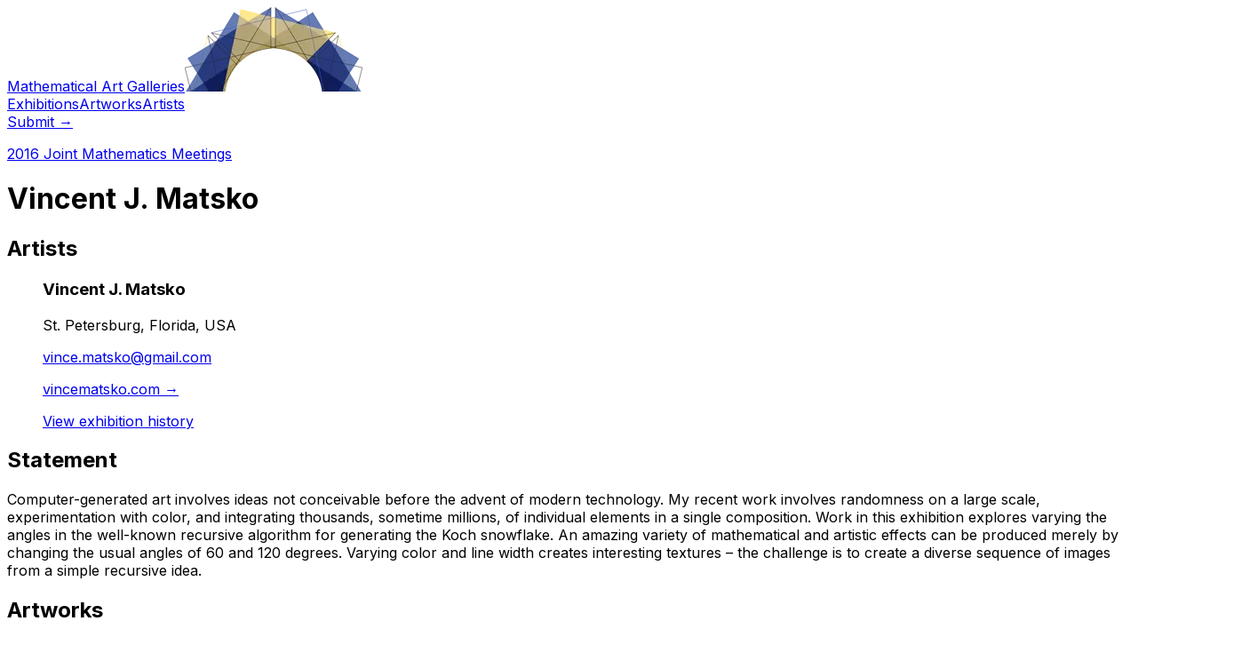

--- FILE ---
content_type: text/html; charset=utf-8
request_url: https://gallery.bridgesmathart.org/exhibitions/2016-joint-mathematics-meetings/vincematsko
body_size: 6199
content:
<!DOCTYPE html><html lang="en"><head><meta charSet="utf-8"/><meta name="viewport" content="width=device-width, initial-scale=1"/><link rel="preload" href="/_next/static/media/e4af272ccee01ff0-s.p.woff2" as="font" crossorigin="" type="font/woff2"/><link rel="preload" as="image" imageSrcSet="/_next/image?url=https%3A%2F%2Fsubmit.bridgesmathart.org%2Frails%2Factive_storage%2Fblobs%2Fproxy%2FeyJfcmFpbHMiOnsiZGF0YSI6NTc3OSwicHVyIjoiYmxvYl9pZCJ9fQ%3D%3D--945139ecc336907070ae766e05b5fd85617e3ff1%2Fkoch000-012jmm11x8-2mb.jpg&amp;w=16&amp;q=75 16w, /_next/image?url=https%3A%2F%2Fsubmit.bridgesmathart.org%2Frails%2Factive_storage%2Fblobs%2Fproxy%2FeyJfcmFpbHMiOnsiZGF0YSI6NTc3OSwicHVyIjoiYmxvYl9pZCJ9fQ%3D%3D--945139ecc336907070ae766e05b5fd85617e3ff1%2Fkoch000-012jmm11x8-2mb.jpg&amp;w=32&amp;q=75 32w, /_next/image?url=https%3A%2F%2Fsubmit.bridgesmathart.org%2Frails%2Factive_storage%2Fblobs%2Fproxy%2FeyJfcmFpbHMiOnsiZGF0YSI6NTc3OSwicHVyIjoiYmxvYl9pZCJ9fQ%3D%3D--945139ecc336907070ae766e05b5fd85617e3ff1%2Fkoch000-012jmm11x8-2mb.jpg&amp;w=48&amp;q=75 48w, /_next/image?url=https%3A%2F%2Fsubmit.bridgesmathart.org%2Frails%2Factive_storage%2Fblobs%2Fproxy%2FeyJfcmFpbHMiOnsiZGF0YSI6NTc3OSwicHVyIjoiYmxvYl9pZCJ9fQ%3D%3D--945139ecc336907070ae766e05b5fd85617e3ff1%2Fkoch000-012jmm11x8-2mb.jpg&amp;w=64&amp;q=75 64w, /_next/image?url=https%3A%2F%2Fsubmit.bridgesmathart.org%2Frails%2Factive_storage%2Fblobs%2Fproxy%2FeyJfcmFpbHMiOnsiZGF0YSI6NTc3OSwicHVyIjoiYmxvYl9pZCJ9fQ%3D%3D--945139ecc336907070ae766e05b5fd85617e3ff1%2Fkoch000-012jmm11x8-2mb.jpg&amp;w=96&amp;q=75 96w, /_next/image?url=https%3A%2F%2Fsubmit.bridgesmathart.org%2Frails%2Factive_storage%2Fblobs%2Fproxy%2FeyJfcmFpbHMiOnsiZGF0YSI6NTc3OSwicHVyIjoiYmxvYl9pZCJ9fQ%3D%3D--945139ecc336907070ae766e05b5fd85617e3ff1%2Fkoch000-012jmm11x8-2mb.jpg&amp;w=128&amp;q=75 128w, /_next/image?url=https%3A%2F%2Fsubmit.bridgesmathart.org%2Frails%2Factive_storage%2Fblobs%2Fproxy%2FeyJfcmFpbHMiOnsiZGF0YSI6NTc3OSwicHVyIjoiYmxvYl9pZCJ9fQ%3D%3D--945139ecc336907070ae766e05b5fd85617e3ff1%2Fkoch000-012jmm11x8-2mb.jpg&amp;w=256&amp;q=75 256w, /_next/image?url=https%3A%2F%2Fsubmit.bridgesmathart.org%2Frails%2Factive_storage%2Fblobs%2Fproxy%2FeyJfcmFpbHMiOnsiZGF0YSI6NTc3OSwicHVyIjoiYmxvYl9pZCJ9fQ%3D%3D--945139ecc336907070ae766e05b5fd85617e3ff1%2Fkoch000-012jmm11x8-2mb.jpg&amp;w=384&amp;q=75 384w, /_next/image?url=https%3A%2F%2Fsubmit.bridgesmathart.org%2Frails%2Factive_storage%2Fblobs%2Fproxy%2FeyJfcmFpbHMiOnsiZGF0YSI6NTc3OSwicHVyIjoiYmxvYl9pZCJ9fQ%3D%3D--945139ecc336907070ae766e05b5fd85617e3ff1%2Fkoch000-012jmm11x8-2mb.jpg&amp;w=640&amp;q=75 640w, /_next/image?url=https%3A%2F%2Fsubmit.bridgesmathart.org%2Frails%2Factive_storage%2Fblobs%2Fproxy%2FeyJfcmFpbHMiOnsiZGF0YSI6NTc3OSwicHVyIjoiYmxvYl9pZCJ9fQ%3D%3D--945139ecc336907070ae766e05b5fd85617e3ff1%2Fkoch000-012jmm11x8-2mb.jpg&amp;w=768&amp;q=75 768w, /_next/image?url=https%3A%2F%2Fsubmit.bridgesmathart.org%2Frails%2Factive_storage%2Fblobs%2Fproxy%2FeyJfcmFpbHMiOnsiZGF0YSI6NTc3OSwicHVyIjoiYmxvYl9pZCJ9fQ%3D%3D--945139ecc336907070ae766e05b5fd85617e3ff1%2Fkoch000-012jmm11x8-2mb.jpg&amp;w=1024&amp;q=75 1024w, /_next/image?url=https%3A%2F%2Fsubmit.bridgesmathart.org%2Frails%2Factive_storage%2Fblobs%2Fproxy%2FeyJfcmFpbHMiOnsiZGF0YSI6NTc3OSwicHVyIjoiYmxvYl9pZCJ9fQ%3D%3D--945139ecc336907070ae766e05b5fd85617e3ff1%2Fkoch000-012jmm11x8-2mb.jpg&amp;w=1280&amp;q=75 1280w, /_next/image?url=https%3A%2F%2Fsubmit.bridgesmathart.org%2Frails%2Factive_storage%2Fblobs%2Fproxy%2FeyJfcmFpbHMiOnsiZGF0YSI6NTc3OSwicHVyIjoiYmxvYl9pZCJ9fQ%3D%3D--945139ecc336907070ae766e05b5fd85617e3ff1%2Fkoch000-012jmm11x8-2mb.jpg&amp;w=1536&amp;q=75 1536w" imageSizes="(min-width: 1024px) 672px, 42rem"/><link rel="stylesheet" href="/_next/static/css/0939e9557cfaf84d.css" data-precedence="next"/><link rel="preload" as="script" fetchPriority="low" href="/_next/static/chunks/webpack-2bd17cab229be1ac.js"/><script src="/_next/static/chunks/4bd1b696-c1210935a4b60681.js" async=""></script><script src="/_next/static/chunks/684-6157c7843f117b65.js" async=""></script><script src="/_next/static/chunks/main-app-d9794b1200c643e4.js" async=""></script><script src="/_next/static/chunks/874-fdbf72f6b03168b8.js" async=""></script><script src="/_next/static/chunks/63-51b2eadce654e34a.js" async=""></script><script src="/_next/static/chunks/app/exhibitions/%5BexhibitionSlug%5D/%5BsubmissionSlug%5D/page-3132ab94c79a27c9.js" async=""></script><link rel="preload" href="https://cdn.jsdelivr.net/npm/mathjax@3/es5/tex-mml-chtml.js" as="script"/><meta name="next-size-adjust" content=""/><title>Vincent J. Matsko | 2016 Joint Mathematics Meetings | Mathematical Art Galleries</title><meta name="description" content="View the work of Vincent J. Matsko in the online mathematical art gallery of the 2016 Joint Mathematics Meetings."/><link rel="icon" href="/favicon.ico" type="image/x-icon" sizes="16x16"/><script src="/_next/static/chunks/polyfills-42372ed130431b0a.js" noModule=""></script></head><body class="__className_e8ce0c"><div class="bg-white"><header class="absolute inset-x-0 top-0 z-50"><nav class="mx-auto flex max-w-7xl items-center justify-between p-6 lg:px-8" aria-label="Global"><div class="flex lg:flex-1"><a class="-m-1.5 p-1.5" href="/"><span class="sr-only">Mathematical Art Galleries</span><img alt="The Bridges Organization" loading="lazy" width="200" height="95" decoding="async" data-nimg="1" class="h-8 w-auto" style="color:transparent" srcSet="/_next/image?url=%2F_next%2Fstatic%2Fmedia%2Fbridges-organization-logo-no-text.df918606.png&amp;w=256&amp;q=75 1x, /_next/image?url=%2F_next%2Fstatic%2Fmedia%2Fbridges-organization-logo-no-text.df918606.png&amp;w=640&amp;q=75 2x" src="/_next/image?url=%2F_next%2Fstatic%2Fmedia%2Fbridges-organization-logo-no-text.df918606.png&amp;w=640&amp;q=75"/></a></div><div class="hidden lg:flex lg:gap-x-12"><a class="text-sm font-semibold leading-6 text-gray-900" href="/exhibitions">Exhibitions</a><a class="text-sm font-semibold leading-6 text-gray-900" href="/artworks">Artworks</a><a class="text-sm font-semibold leading-6 text-gray-900" href="/artists">Artists</a></div><div class="hidden lg:flex lg:flex-1 lg:justify-end"><a href="https://submit.bridgesmathart.org" class="text-sm font-semibold leading-6 text-gray-900">Submit <span aria-hidden="true">→</span></a></div></nav></header><main><div class="relative isolate overflow-hidden bg-white py-24 sm:py-32"><div class="mx-auto max-w-7xl px-6 lg:px-8"><div class="mx-auto max-w-2xl lg:mx-0"><p class="text-lg font-semibold leading-8 tracking-tight text-indigo-600"><a href="/exhibitions/2016-joint-mathematics-meetings">2016 Joint Mathematics Meetings</a></p><h1 class="mt-2 text-3xl font-bold tracking-tight text-gray-900 sm:text-4xl">Vincent J. Matsko</h1></div><div class="mx-auto mt-16 grid max-w-2xl grid-cols-1 gap-x-8 lg:mx-0 lg:max-w-none lg:grid-cols-12"><div class="relative lg:order-last lg:col-span-4"><h2 class="text-2xl font-bold tracking-tight text-gray-900">Artists</h2><figure class="mt-8 border-l border-indigo-600 pl-8"><figcaption class="flex gap-x-4"><div><h3 class="text-lg font-semibold leading-8 tracking-tight text-gray-900">Vincent J. Matsko</h3><p class="text-base leading-7 text-gray-600"></p><p class="text-sm leading-6 text-gray-500"></p><p class="text-sm leading-6 text-gray-500">St. Petersburg, Florida, USA</p><p class="text-sm leading-6 text-gray-500"><a href="mailto:vince.matsko@gmail.com">vince.matsko@gmail.com</a></p><p class="text-sm leading-6 text-gray-500"><a href="http://www.vincematsko.com">vincematsko.com<!-- --> <span aria-hidden="true">→</span></a></p><p><a href="/artists/ycDr3E/vincent-j-matsko" class="text-sm/6 font-semibold text-gray-900">View exhibition history</a></p></div></figcaption></figure></div><div class="mt-16 lg:mt-0 max-w-2xl text-base leading-7 text-gray-700 lg:col-span-8"><h2 class="text-2xl font-bold tracking-tight text-gray-900">Statement</h2><p class="mt-6 text-lg lg:text-xl leading-8 text-gray-700 whitespace-pre-wrap mathjax">Computer-generated art involves ideas not conceivable before the advent of modern technology.  My recent work involves randomness on a large scale, experimentation with color, and integrating thousands, sometime millions, of individual elements in a single composition.
Work in this exhibition explores varying the angles in the well-known recursive algorithm for generating the Koch snowflake.  An amazing variety of mathematical and artistic effects can be produced merely by changing the usual angles of 60 and 120 degrees.  Varying color and line width creates interesting textures – the challenge is to create a diverse sequence of images from a simple recursive idea.</p><div class="mt-16"><h2 class="text-2xl font-bold tracking-tight text-gray-900">Artworks</h2><div class="mt-16"><figure><img alt="Image for entry &#x27;Fractal Curve +0 +12&#x27;" width="1350" height="982" decoding="async" data-nimg="1" style="color:transparent" sizes="(min-width: 1024px) 672px, 42rem" srcSet="/_next/image?url=https%3A%2F%2Fsubmit.bridgesmathart.org%2Frails%2Factive_storage%2Fblobs%2Fproxy%2FeyJfcmFpbHMiOnsiZGF0YSI6NTc3OSwicHVyIjoiYmxvYl9pZCJ9fQ%3D%3D--945139ecc336907070ae766e05b5fd85617e3ff1%2Fkoch000-012jmm11x8-2mb.jpg&amp;w=16&amp;q=75 16w, /_next/image?url=https%3A%2F%2Fsubmit.bridgesmathart.org%2Frails%2Factive_storage%2Fblobs%2Fproxy%2FeyJfcmFpbHMiOnsiZGF0YSI6NTc3OSwicHVyIjoiYmxvYl9pZCJ9fQ%3D%3D--945139ecc336907070ae766e05b5fd85617e3ff1%2Fkoch000-012jmm11x8-2mb.jpg&amp;w=32&amp;q=75 32w, /_next/image?url=https%3A%2F%2Fsubmit.bridgesmathart.org%2Frails%2Factive_storage%2Fblobs%2Fproxy%2FeyJfcmFpbHMiOnsiZGF0YSI6NTc3OSwicHVyIjoiYmxvYl9pZCJ9fQ%3D%3D--945139ecc336907070ae766e05b5fd85617e3ff1%2Fkoch000-012jmm11x8-2mb.jpg&amp;w=48&amp;q=75 48w, /_next/image?url=https%3A%2F%2Fsubmit.bridgesmathart.org%2Frails%2Factive_storage%2Fblobs%2Fproxy%2FeyJfcmFpbHMiOnsiZGF0YSI6NTc3OSwicHVyIjoiYmxvYl9pZCJ9fQ%3D%3D--945139ecc336907070ae766e05b5fd85617e3ff1%2Fkoch000-012jmm11x8-2mb.jpg&amp;w=64&amp;q=75 64w, /_next/image?url=https%3A%2F%2Fsubmit.bridgesmathart.org%2Frails%2Factive_storage%2Fblobs%2Fproxy%2FeyJfcmFpbHMiOnsiZGF0YSI6NTc3OSwicHVyIjoiYmxvYl9pZCJ9fQ%3D%3D--945139ecc336907070ae766e05b5fd85617e3ff1%2Fkoch000-012jmm11x8-2mb.jpg&amp;w=96&amp;q=75 96w, /_next/image?url=https%3A%2F%2Fsubmit.bridgesmathart.org%2Frails%2Factive_storage%2Fblobs%2Fproxy%2FeyJfcmFpbHMiOnsiZGF0YSI6NTc3OSwicHVyIjoiYmxvYl9pZCJ9fQ%3D%3D--945139ecc336907070ae766e05b5fd85617e3ff1%2Fkoch000-012jmm11x8-2mb.jpg&amp;w=128&amp;q=75 128w, /_next/image?url=https%3A%2F%2Fsubmit.bridgesmathart.org%2Frails%2Factive_storage%2Fblobs%2Fproxy%2FeyJfcmFpbHMiOnsiZGF0YSI6NTc3OSwicHVyIjoiYmxvYl9pZCJ9fQ%3D%3D--945139ecc336907070ae766e05b5fd85617e3ff1%2Fkoch000-012jmm11x8-2mb.jpg&amp;w=256&amp;q=75 256w, /_next/image?url=https%3A%2F%2Fsubmit.bridgesmathart.org%2Frails%2Factive_storage%2Fblobs%2Fproxy%2FeyJfcmFpbHMiOnsiZGF0YSI6NTc3OSwicHVyIjoiYmxvYl9pZCJ9fQ%3D%3D--945139ecc336907070ae766e05b5fd85617e3ff1%2Fkoch000-012jmm11x8-2mb.jpg&amp;w=384&amp;q=75 384w, /_next/image?url=https%3A%2F%2Fsubmit.bridgesmathart.org%2Frails%2Factive_storage%2Fblobs%2Fproxy%2FeyJfcmFpbHMiOnsiZGF0YSI6NTc3OSwicHVyIjoiYmxvYl9pZCJ9fQ%3D%3D--945139ecc336907070ae766e05b5fd85617e3ff1%2Fkoch000-012jmm11x8-2mb.jpg&amp;w=640&amp;q=75 640w, /_next/image?url=https%3A%2F%2Fsubmit.bridgesmathart.org%2Frails%2Factive_storage%2Fblobs%2Fproxy%2FeyJfcmFpbHMiOnsiZGF0YSI6NTc3OSwicHVyIjoiYmxvYl9pZCJ9fQ%3D%3D--945139ecc336907070ae766e05b5fd85617e3ff1%2Fkoch000-012jmm11x8-2mb.jpg&amp;w=768&amp;q=75 768w, /_next/image?url=https%3A%2F%2Fsubmit.bridgesmathart.org%2Frails%2Factive_storage%2Fblobs%2Fproxy%2FeyJfcmFpbHMiOnsiZGF0YSI6NTc3OSwicHVyIjoiYmxvYl9pZCJ9fQ%3D%3D--945139ecc336907070ae766e05b5fd85617e3ff1%2Fkoch000-012jmm11x8-2mb.jpg&amp;w=1024&amp;q=75 1024w, /_next/image?url=https%3A%2F%2Fsubmit.bridgesmathart.org%2Frails%2Factive_storage%2Fblobs%2Fproxy%2FeyJfcmFpbHMiOnsiZGF0YSI6NTc3OSwicHVyIjoiYmxvYl9pZCJ9fQ%3D%3D--945139ecc336907070ae766e05b5fd85617e3ff1%2Fkoch000-012jmm11x8-2mb.jpg&amp;w=1280&amp;q=75 1280w, /_next/image?url=https%3A%2F%2Fsubmit.bridgesmathart.org%2Frails%2Factive_storage%2Fblobs%2Fproxy%2FeyJfcmFpbHMiOnsiZGF0YSI6NTc3OSwicHVyIjoiYmxvYl9pZCJ9fQ%3D%3D--945139ecc336907070ae766e05b5fd85617e3ff1%2Fkoch000-012jmm11x8-2mb.jpg&amp;w=1536&amp;q=75 1536w" src="/_next/image?url=https%3A%2F%2Fsubmit.bridgesmathart.org%2Frails%2Factive_storage%2Fblobs%2Fproxy%2FeyJfcmFpbHMiOnsiZGF0YSI6NTc3OSwicHVyIjoiYmxvYl9pZCJ9fQ%3D%3D--945139ecc336907070ae766e05b5fd85617e3ff1%2Fkoch000-012jmm11x8-2mb.jpg&amp;w=1536&amp;q=75"/><figcaption class="mt-4 flex gap-x-2"><div><h3 class="text-lg font-semibold leading-8 tracking-tight text-gray-900">Fractal Curve +0 +12</h3><p class="text-base leading-7 text-gray-600">20 x 28 cm</p><p class="text-sm leading-6 text-gray-500">Digital print</p><p class="text-sm leading-6 text-gray-500">2015</p></div></figcaption></figure><div class="mt-6 whitespace-pre-wrap mathjax"></div></div><div class="mt-16"><figure><img alt="Image for entry &#x27;Fractal Curve +11 +191&#x27;" loading="lazy" width="1300" height="1300" decoding="async" data-nimg="1" style="color:transparent" sizes="(min-width: 1024px) 672px, 42rem" srcSet="/_next/image?url=https%3A%2F%2Fsubmit.bridgesmathart.org%2Frails%2Factive_storage%2Fblobs%2Fproxy%2FeyJfcmFpbHMiOnsiZGF0YSI6NTc4MCwicHVyIjoiYmxvYl9pZCJ9fQ%3D%3D--5fe6c1f1d67ce88cd1f4f27ef4f521dea94feeca%2Fkoch011-191jmm1x1-2mb.jpg&amp;w=16&amp;q=75 16w, /_next/image?url=https%3A%2F%2Fsubmit.bridgesmathart.org%2Frails%2Factive_storage%2Fblobs%2Fproxy%2FeyJfcmFpbHMiOnsiZGF0YSI6NTc4MCwicHVyIjoiYmxvYl9pZCJ9fQ%3D%3D--5fe6c1f1d67ce88cd1f4f27ef4f521dea94feeca%2Fkoch011-191jmm1x1-2mb.jpg&amp;w=32&amp;q=75 32w, /_next/image?url=https%3A%2F%2Fsubmit.bridgesmathart.org%2Frails%2Factive_storage%2Fblobs%2Fproxy%2FeyJfcmFpbHMiOnsiZGF0YSI6NTc4MCwicHVyIjoiYmxvYl9pZCJ9fQ%3D%3D--5fe6c1f1d67ce88cd1f4f27ef4f521dea94feeca%2Fkoch011-191jmm1x1-2mb.jpg&amp;w=48&amp;q=75 48w, /_next/image?url=https%3A%2F%2Fsubmit.bridgesmathart.org%2Frails%2Factive_storage%2Fblobs%2Fproxy%2FeyJfcmFpbHMiOnsiZGF0YSI6NTc4MCwicHVyIjoiYmxvYl9pZCJ9fQ%3D%3D--5fe6c1f1d67ce88cd1f4f27ef4f521dea94feeca%2Fkoch011-191jmm1x1-2mb.jpg&amp;w=64&amp;q=75 64w, /_next/image?url=https%3A%2F%2Fsubmit.bridgesmathart.org%2Frails%2Factive_storage%2Fblobs%2Fproxy%2FeyJfcmFpbHMiOnsiZGF0YSI6NTc4MCwicHVyIjoiYmxvYl9pZCJ9fQ%3D%3D--5fe6c1f1d67ce88cd1f4f27ef4f521dea94feeca%2Fkoch011-191jmm1x1-2mb.jpg&amp;w=96&amp;q=75 96w, /_next/image?url=https%3A%2F%2Fsubmit.bridgesmathart.org%2Frails%2Factive_storage%2Fblobs%2Fproxy%2FeyJfcmFpbHMiOnsiZGF0YSI6NTc4MCwicHVyIjoiYmxvYl9pZCJ9fQ%3D%3D--5fe6c1f1d67ce88cd1f4f27ef4f521dea94feeca%2Fkoch011-191jmm1x1-2mb.jpg&amp;w=128&amp;q=75 128w, /_next/image?url=https%3A%2F%2Fsubmit.bridgesmathart.org%2Frails%2Factive_storage%2Fblobs%2Fproxy%2FeyJfcmFpbHMiOnsiZGF0YSI6NTc4MCwicHVyIjoiYmxvYl9pZCJ9fQ%3D%3D--5fe6c1f1d67ce88cd1f4f27ef4f521dea94feeca%2Fkoch011-191jmm1x1-2mb.jpg&amp;w=256&amp;q=75 256w, /_next/image?url=https%3A%2F%2Fsubmit.bridgesmathart.org%2Frails%2Factive_storage%2Fblobs%2Fproxy%2FeyJfcmFpbHMiOnsiZGF0YSI6NTc4MCwicHVyIjoiYmxvYl9pZCJ9fQ%3D%3D--5fe6c1f1d67ce88cd1f4f27ef4f521dea94feeca%2Fkoch011-191jmm1x1-2mb.jpg&amp;w=384&amp;q=75 384w, /_next/image?url=https%3A%2F%2Fsubmit.bridgesmathart.org%2Frails%2Factive_storage%2Fblobs%2Fproxy%2FeyJfcmFpbHMiOnsiZGF0YSI6NTc4MCwicHVyIjoiYmxvYl9pZCJ9fQ%3D%3D--5fe6c1f1d67ce88cd1f4f27ef4f521dea94feeca%2Fkoch011-191jmm1x1-2mb.jpg&amp;w=640&amp;q=75 640w, /_next/image?url=https%3A%2F%2Fsubmit.bridgesmathart.org%2Frails%2Factive_storage%2Fblobs%2Fproxy%2FeyJfcmFpbHMiOnsiZGF0YSI6NTc4MCwicHVyIjoiYmxvYl9pZCJ9fQ%3D%3D--5fe6c1f1d67ce88cd1f4f27ef4f521dea94feeca%2Fkoch011-191jmm1x1-2mb.jpg&amp;w=768&amp;q=75 768w, /_next/image?url=https%3A%2F%2Fsubmit.bridgesmathart.org%2Frails%2Factive_storage%2Fblobs%2Fproxy%2FeyJfcmFpbHMiOnsiZGF0YSI6NTc4MCwicHVyIjoiYmxvYl9pZCJ9fQ%3D%3D--5fe6c1f1d67ce88cd1f4f27ef4f521dea94feeca%2Fkoch011-191jmm1x1-2mb.jpg&amp;w=1024&amp;q=75 1024w, /_next/image?url=https%3A%2F%2Fsubmit.bridgesmathart.org%2Frails%2Factive_storage%2Fblobs%2Fproxy%2FeyJfcmFpbHMiOnsiZGF0YSI6NTc4MCwicHVyIjoiYmxvYl9pZCJ9fQ%3D%3D--5fe6c1f1d67ce88cd1f4f27ef4f521dea94feeca%2Fkoch011-191jmm1x1-2mb.jpg&amp;w=1280&amp;q=75 1280w, /_next/image?url=https%3A%2F%2Fsubmit.bridgesmathart.org%2Frails%2Factive_storage%2Fblobs%2Fproxy%2FeyJfcmFpbHMiOnsiZGF0YSI6NTc4MCwicHVyIjoiYmxvYl9pZCJ9fQ%3D%3D--5fe6c1f1d67ce88cd1f4f27ef4f521dea94feeca%2Fkoch011-191jmm1x1-2mb.jpg&amp;w=1536&amp;q=75 1536w" src="/_next/image?url=https%3A%2F%2Fsubmit.bridgesmathart.org%2Frails%2Factive_storage%2Fblobs%2Fproxy%2FeyJfcmFpbHMiOnsiZGF0YSI6NTc4MCwicHVyIjoiYmxvYl9pZCJ9fQ%3D%3D--5fe6c1f1d67ce88cd1f4f27ef4f521dea94feeca%2Fkoch011-191jmm1x1-2mb.jpg&amp;w=1536&amp;q=75"/><figcaption class="mt-4 flex gap-x-2"><div><h3 class="text-lg font-semibold leading-8 tracking-tight text-gray-900">Fractal Curve +11 +191</h3><p class="text-base leading-7 text-gray-600">20 x 20 cm</p><p class="text-sm leading-6 text-gray-500">Digital print</p><p class="text-sm leading-6 text-gray-500">2015</p></div></figcaption></figure><div class="mt-6 whitespace-pre-wrap mathjax">The Koch snowflake is a well-known fractal represented by the string &quot;F +60 F -120 F +60 F,&quot; where &quot;F&quot; means move forward by a specified length, &quot;+60&quot; means turn counterclockwise 60 degrees, and &quot;-120&quot; means turn clockwise 120 degrees. Each occurrence of &quot;F&quot; is then recursively replaced with a copy of the string, which is repeated as many levels as desired. When these instructions are carried out graphically, the Koch snowflake is produced.  In this piece, the same algorithm is used, but with different angles. The title is taken from the particular choice of angles used to create it. The fractal nature of such curves varies, but as the original algorithm derives from creating a fractal, a liberty is taken in calling this a &quot;fractal image.&quot;</div></div></div></div></div></div></div></main><footer class="bg-white"><div class="mx-auto mt-40 max-w-7xl overflow-hidden px-6 py-20 sm:py-24 lg:px-8"><nav class="-mb-6 columns-2 sm:flex sm:justify-center sm:space-x-12" aria-label="Footer"><div class="pb-6"><a class="text-sm leading-6 text-gray-600 hover:text-gray-900" href="/exhibitions">Exhibitions</a></div><div class="pb-6"><a class="text-sm leading-6 text-gray-600 hover:text-gray-900" href="/artworks">Artworks</a></div><div class="pb-6"><a class="text-sm leading-6 text-gray-600 hover:text-gray-900" href="/artists">Artists</a></div></nav><p class="mt-10 text-center text-xs leading-5 text-gray-500">Copyright ©2010-<!-- -->2026<!-- --> <a href="http://bridgesmathart.org" class="underline">The Bridges Organization</a>.<br/>Site Design &amp; Development by<!-- --> <a href="http://www.nathanselikoff.com" class="underline">Nathan Selikoff</a>.</p></div></footer></div><script src="/_next/static/chunks/webpack-2bd17cab229be1ac.js" async=""></script><script>(self.__next_f=self.__next_f||[]).push([0])</script><script>self.__next_f.push([1,"1:\"$Sreact.fragment\"\n2:I[6874,[\"874\",\"static/chunks/874-fdbf72f6b03168b8.js\",\"63\",\"static/chunks/63-51b2eadce654e34a.js\",\"58\",\"static/chunks/app/exhibitions/%5BexhibitionSlug%5D/%5BsubmissionSlug%5D/page-3132ab94c79a27c9.js\"],\"\"]\n3:I[3063,[\"874\",\"static/chunks/874-fdbf72f6b03168b8.js\",\"63\",\"static/chunks/63-51b2eadce654e34a.js\",\"58\",\"static/chunks/app/exhibitions/%5BexhibitionSlug%5D/%5BsubmissionSlug%5D/page-3132ab94c79a27c9.js\"],\"Image\"]\n4:I[7555,[],\"\"]\n5:I[1295,[],\"\"]\n7:I[9665,[],\"OutletBoundary\"]\na:I[9665,[],\"ViewportBoundary\"]\nc:I[9665,[],\"MetadataBoundary\"]\ne:I[6614,[],\"\"]\n:HL[\"/_next/static/media/e4af272ccee01ff0-s.p.woff2\",\"font\",{\"crossOrigin\":\"\",\"type\":\"font/woff2\"}]\n:HL[\"/_next/static/css/0939e9557cfaf84d.css\",\"style\"]\n"])</script><script>self.__next_f.push([1,"0:{\"P\":null,\"b\":\"e81TZkm8zdPnZ7sOMR8yH\",\"p\":\"\",\"c\":[\"\",\"exhibitions\",\"2016-joint-mathematics-meetings\",\"vincematsko\"],\"i\":false,\"f\":[[[\"\",{\"children\":[\"exhibitions\",{\"children\":[[\"exhibitionSlug\",\"2016-joint-mathematics-meetings\",\"d\"],{\"children\":[[\"submissionSlug\",\"vincematsko\",\"d\"],{\"children\":[\"__PAGE__\",{}]}]}]}]},\"$undefined\",\"$undefined\",true],[\"\",[\"$\",\"$1\",\"c\",{\"children\":[[[\"$\",\"link\",\"0\",{\"rel\":\"stylesheet\",\"href\":\"/_next/static/css/0939e9557cfaf84d.css\",\"precedence\":\"next\",\"crossOrigin\":\"$undefined\",\"nonce\":\"$undefined\"}]],[\"$\",\"html\",null,{\"lang\":\"en\",\"children\":[\"$\",\"body\",null,{\"className\":\"__className_e8ce0c\",\"children\":[\"$\",\"div\",null,{\"className\":\"bg-white\",\"children\":[[\"$\",\"header\",null,{\"className\":\"absolute inset-x-0 top-0 z-50\",\"children\":[\"$\",\"nav\",null,{\"className\":\"mx-auto flex max-w-7xl items-center justify-between p-6 lg:px-8\",\"aria-label\":\"Global\",\"children\":[[\"$\",\"div\",null,{\"className\":\"flex lg:flex-1\",\"children\":[\"$\",\"$L2\",null,{\"href\":\"/\",\"className\":\"-m-1.5 p-1.5\",\"children\":[[\"$\",\"span\",null,{\"className\":\"sr-only\",\"children\":\"Mathematical Art Galleries\"}],[\"$\",\"$L3\",null,{\"className\":\"h-8 w-auto\",\"src\":{\"src\":\"/_next/static/media/bridges-organization-logo-no-text.df918606.png\",\"height\":95,\"width\":200,\"blurDataURL\":\"[data-uri]\",\"blurWidth\":8,\"blurHeight\":4},\"alt\":\"The Bridges Organization\"}]]}]}],[\"$\",\"div\",null,{\"className\":\"hidden lg:flex lg:gap-x-12\",\"children\":[[\"$\",\"$L2\",\"Exhibitions\",{\"href\":\"/exhibitions\",\"className\":\"text-sm font-semibold leading-6 text-gray-900\",\"children\":\"Exhibitions\"}],[\"$\",\"$L2\",\"Artworks\",{\"href\":\"/artworks\",\"className\":\"text-sm font-semibold leading-6 text-gray-900\",\"children\":\"Artworks\"}],[\"$\",\"$L2\",\"Artists\",{\"href\":\"/artists\",\"className\":\"text-sm font-semibold leading-6 text-gray-900\",\"children\":\"Artists\"}]]}],[\"$\",\"div\",null,{\"className\":\"hidden lg:flex lg:flex-1 lg:justify-end\",\"children\":[\"$\",\"a\",null,{\"href\":\"https://submit.bridgesmathart.org\",\"className\":\"text-sm font-semibold leading-6 text-gray-900\",\"children\":[\"Submit \",[\"$\",\"span\",null,{\"aria-hidden\":\"true\",\"children\":\"→\"}]]}]}]]}]}],[\"$\",\"$L4\",null,{\"parallelRouterKey\":\"children\",\"error\":\"$undefined\",\"errorStyles\":\"$undefined\",\"errorScripts\":\"$undefined\",\"template\":[\"$\",\"$L5\",null,{}],\"templateStyles\":\"$undefined\",\"templateScripts\":\"$undefined\",\"notFound\":[[[\"$\",\"title\",null,{\"children\":\"404: This page could not be found.\"}],[\"$\",\"div\",null,{\"style\":{\"fontFamily\":\"system-ui,\\\"Segoe UI\\\",Roboto,Helvetica,Arial,sans-serif,\\\"Apple Color Emoji\\\",\\\"Segoe UI Emoji\\\"\",\"height\":\"100vh\",\"textAlign\":\"center\",\"display\":\"flex\",\"flexDirection\":\"column\",\"alignItems\":\"center\",\"justifyContent\":\"center\"},\"children\":[\"$\",\"div\",null,{\"children\":[[\"$\",\"style\",null,{\"dangerouslySetInnerHTML\":{\"__html\":\"body{color:#000;background:#fff;margin:0}.next-error-h1{border-right:1px solid rgba(0,0,0,.3)}@media (prefers-color-scheme:dark){body{color:#fff;background:#000}.next-error-h1{border-right:1px solid rgba(255,255,255,.3)}}\"}}],[\"$\",\"h1\",null,{\"className\":\"next-error-h1\",\"style\":{\"display\":\"inline-block\",\"margin\":\"0 20px 0 0\",\"padding\":\"0 23px 0 0\",\"fontSize\":24,\"fontWeight\":500,\"verticalAlign\":\"top\",\"lineHeight\":\"49px\"},\"children\":404}],[\"$\",\"div\",null,{\"style\":{\"display\":\"inline-block\"},\"children\":[\"$\",\"h2\",null,{\"style\":{\"fontSize\":14,\"fontWeight\":400,\"lineHeight\":\"49px\",\"margin\":0},\"children\":\"This page could not be found.\"}]}]]}]}]],[]],\"forbidden\":\"$undefined\",\"unauthorized\":\"$undefined\"}],[\"$\",\"footer\",null,{\"className\":\"bg-white\",\"children\":[\"$\",\"div\",null,{\"className\":\"mx-auto mt-40 max-w-7xl overflow-hidden px-6 py-20 sm:py-24 lg:px-8\",\"children\":[[\"$\",\"nav\",null,{\"className\":\"-mb-6 columns-2 sm:flex sm:justify-center sm:space-x-12\",\"aria-label\":\"Footer\",\"children\":[[\"$\",\"div\",\"Exhibitions\",{\"className\":\"pb-6\",\"children\":[\"$\",\"$L2\",null,{\"href\":\"/exhibitions\",\"className\":\"text-sm leading-6 text-gray-600 hover:text-gray-900\",\"children\":\"Exhibitions\"}]}],[\"$\",\"div\",\"Artworks\",{\"className\":\"pb-6\",\"children\":[\"$\",\"$L2\",null,{\"href\":\"/artworks\",\"className\":\"text-sm leading-6 text-gray-600 hover:text-gray-900\",\"children\":\"Artworks\"}]}],[\"$\",\"div\",\"Artists\",{\"className\":\"pb-6\",\"children\":[\"$\",\"$L2\",null,{\"href\":\"/artists\",\"className\":\"text-sm leading-6 text-gray-600 hover:text-gray-900\",\"children\":\"Artists\"}]}]]}],[\"$\",\"p\",null,{\"className\":\"mt-10 text-center text-xs leading-5 text-gray-500\",\"children\":[\"Copyright ©2010-\",2026,\" \",[\"$\",\"a\",null,{\"href\":\"http://bridgesmathart.org\",\"className\":\"underline\",\"children\":\"The Bridges Organization\"}],\".\",[\"$\",\"br\",null,{}],\"Site Design \u0026 Development by\",\" \",[\"$\",\"a\",null,{\"href\":\"http://www.nathanselikoff.com\",\"className\":\"underline\",\"children\":\"Nathan Selikoff\"}],\".\"]}]]}]}]]}]}]}]]}],{\"children\":[\"exhibitions\",[\"$\",\"$1\",\"c\",{\"children\":[null,[\"$\",\"$L4\",null,{\"parallelRouterKey\":\"children\",\"error\":\"$undefined\",\"errorStyles\":\"$undefined\",\"errorScripts\":\"$undefined\",\"template\":[\"$\",\"$L5\",null,{}],\"templateStyles\":\"$undefined\",\"templateScripts\":\"$undefined\",\"notFound\":\"$undefined\",\"forbidden\":\"$undefined\",\"unauthorized\":\"$undefined\"}]]}],{\"children\":[[\"exhibitionSlug\",\"2016-joint-mathematics-meetings\",\"d\"],[\"$\",\"$1\",\"c\",{\"children\":[null,[\"$\",\"$L4\",null,{\"parallelRouterKey\":\"children\",\"error\":\"$undefined\",\"errorStyles\":\"$undefined\",\"errorScripts\":\"$undefined\",\"template\":[\"$\",\"$L5\",null,{}],\"templateStyles\":\"$undefined\",\"templateScripts\":\"$undefined\",\"notFound\":\"$undefined\",\"forbidden\":\"$undefined\",\"unauthorized\":\"$undefined\"}]]}],{\"children\":[[\"submissionSlug\",\"vincematsko\",\"d\"],[\"$\",\"$1\",\"c\",{\"children\":[null,[\"$\",\"$L4\",null,{\"parallelRouterKey\":\"children\",\"error\":\"$undefined\",\"errorStyles\":\"$undefined\",\"errorScripts\":\"$undefined\",\"template\":[\"$\",\"$L5\",null,{}],\"templateStyles\":\"$undefined\",\"templateScripts\":\"$undefined\",\"notFound\":\"$undefined\",\"forbidden\":\"$undefined\",\"unauthorized\":\"$undefined\"}]]}],{\"children\":[\"__PAGE__\",[\"$\",\"$1\",\"c\",{\"children\":[\"$L6\",\"$undefined\",null,[\"$\",\"$L7\",null,{\"children\":[\"$L8\",\"$L9\",null]}]]}],{},null,false]},null,false]},null,false]},null,false]},null,false],[\"$\",\"$1\",\"h\",{\"children\":[null,[\"$\",\"$1\",\"UWJDe0nJ70DsVz0PFFd4C\",{\"children\":[[\"$\",\"$La\",null,{\"children\":\"$Lb\"}],[\"$\",\"meta\",null,{\"name\":\"next-size-adjust\",\"content\":\"\"}]]}],[\"$\",\"$Lc\",null,{\"children\":\"$Ld\"}]]}],false]],\"m\":\"$undefined\",\"G\":[\"$e\",\"$undefined\"],\"s\":false,\"S\":true}\n"])</script><script>self.__next_f.push([1,"b:[[\"$\",\"meta\",\"0\",{\"charSet\":\"utf-8\"}],[\"$\",\"meta\",\"1\",{\"name\":\"viewport\",\"content\":\"width=device-width, initial-scale=1\"}]]\n8:null\n"])</script><script>self.__next_f.push([1,"f:I[6527,[\"874\",\"static/chunks/874-fdbf72f6b03168b8.js\",\"63\",\"static/chunks/63-51b2eadce654e34a.js\",\"58\",\"static/chunks/app/exhibitions/%5BexhibitionSlug%5D/%5BsubmissionSlug%5D/page-3132ab94c79a27c9.js\"],\"default\"]\n"])</script><script>self.__next_f.push([1,"6:[\"$\",\"main\",null,{\"children\":[[\"$\",\"div\",null,{\"className\":\"relative isolate overflow-hidden bg-white py-24 sm:py-32\",\"children\":[\"$\",\"div\",null,{\"className\":\"mx-auto max-w-7xl px-6 lg:px-8\",\"children\":[[\"$\",\"div\",null,{\"className\":\"mx-auto max-w-2xl lg:mx-0\",\"children\":[[\"$\",\"p\",null,{\"className\":\"text-lg font-semibold leading-8 tracking-tight text-indigo-600\",\"children\":[\"$\",\"$L2\",null,{\"href\":\"/exhibitions/2016-joint-mathematics-meetings\",\"children\":\"2016 Joint Mathematics Meetings\"}]}],[\"$\",\"h1\",null,{\"className\":\"mt-2 text-3xl font-bold tracking-tight text-gray-900 sm:text-4xl\",\"children\":\"Vincent J. Matsko\"}]]}],[\"$\",\"div\",null,{\"className\":\"mx-auto mt-16 grid max-w-2xl grid-cols-1 gap-x-8 lg:mx-0 lg:max-w-none lg:grid-cols-12\",\"children\":[[\"$\",\"div\",null,{\"className\":\"relative lg:order-last lg:col-span-4\",\"children\":[[\"$\",\"h2\",null,{\"className\":\"text-2xl font-bold tracking-tight text-gray-900\",\"children\":\"Artists\"}],[[\"$\",\"figure\",\"Vincent J. Matsko\",{\"className\":\"mt-8 border-l border-indigo-600 pl-8\",\"children\":[\"$\",\"figcaption\",null,{\"className\":\"flex gap-x-4\",\"children\":[\"$\",\"div\",null,{\"children\":[[\"$\",\"h3\",null,{\"className\":\"text-lg font-semibold leading-8 tracking-tight text-gray-900\",\"children\":\"Vincent J. Matsko\"}],[\"$\",\"p\",null,{\"className\":\"text-base leading-7 text-gray-600\",\"children\":null}],[\"$\",\"p\",null,{\"className\":\"text-sm leading-6 text-gray-500\",\"children\":null}],[\"$\",\"p\",null,{\"className\":\"text-sm leading-6 text-gray-500\",\"children\":\"St. Petersburg, Florida, USA\"}],[\"$\",\"p\",null,{\"className\":\"text-sm leading-6 text-gray-500\",\"children\":[\"$\",\"a\",null,{\"href\":\"mailto:vince.matsko@gmail.com\",\"children\":\"vince.matsko@gmail.com\"}]}],[[\"$\",\"p\",\"http://www.vincematsko.com\",{\"className\":\"text-sm leading-6 text-gray-500\",\"children\":[\"$\",\"a\",null,{\"href\":\"http://www.vincematsko.com\",\"children\":[\"vincematsko.com\",\" \",[\"$\",\"span\",null,{\"aria-hidden\":\"true\",\"children\":\"→\"}]]}]}]],[\"$\",\"p\",null,{\"children\":[\"$\",\"a\",null,{\"href\":\"/artists/ycDr3E/vincent-j-matsko\",\"className\":\"text-sm/6 font-semibold text-gray-900\",\"children\":\"View exhibition history\"}]}]]}]}]}]]]}],[\"$\",\"div\",null,{\"className\":\"mt-16 lg:mt-0 max-w-2xl text-base leading-7 text-gray-700 lg:col-span-8\",\"children\":[[\"$\",\"h2\",null,{\"className\":\"text-2xl font-bold tracking-tight text-gray-900\",\"children\":\"Statement\"}],[\"$\",\"p\",null,{\"className\":\"mt-6 text-lg lg:text-xl leading-8 text-gray-700 whitespace-pre-wrap mathjax\",\"children\":\"Computer-generated art involves ideas not conceivable before the advent of modern technology.  My recent work involves randomness on a large scale, experimentation with color, and integrating thousands, sometime millions, of individual elements in a single composition.\\nWork in this exhibition explores varying the angles in the well-known recursive algorithm for generating the Koch snowflake.  An amazing variety of mathematical and artistic effects can be produced merely by changing the usual angles of 60 and 120 degrees.  Varying color and line width creates interesting textures – the challenge is to create a diverse sequence of images from a simple recursive idea.\"}],[\"$\",\"div\",null,{\"className\":\"mt-16\",\"children\":[[\"$\",\"h2\",null,{\"className\":\"text-2xl font-bold tracking-tight text-gray-900\",\"children\":\"Artworks\"}],[[\"$\",\"div\",\"Fractal Curve +0 +12_0\",{\"className\":\"mt-16\",\"children\":[[\"$\",\"figure\",null,{\"children\":[[\"$\",\"$L3\",null,{\"priority\":true,\"src\":\"https://submit.bridgesmathart.org/rails/active_storage/blobs/proxy/eyJfcmFpbHMiOnsiZGF0YSI6NTc3OSwicHVyIjoiYmxvYl9pZCJ9fQ==--945139ecc336907070ae766e05b5fd85617e3ff1/koch000-012jmm11x8-2mb.jpg\",\"alt\":\"Image for entry 'Fractal Curve +0 +12'\",\"width\":1350,\"height\":982,\"sizes\":\"(min-width: 1024px) 672px, 42rem\"}],[\"$\",\"figcaption\",null,{\"className\":\"mt-4 flex gap-x-2\",\"children\":[\"$\",\"div\",null,{\"children\":[[\"$\",\"h3\",null,{\"className\":\"text-lg font-semibold leading-8 tracking-tight text-gray-900\",\"children\":\"Fractal Curve +0 +12\"}],[\"$\",\"p\",null,{\"className\":\"text-base leading-7 text-gray-600\",\"children\":\"20 x 28 cm\"}],[\"$\",\"p\",null,{\"className\":\"text-sm leading-6 text-gray-500\",\"children\":\"Digital print\"}],[\"$\",\"p\",null,{\"className\":\"text-sm leading-6 text-gray-500\",\"children\":\"2015\"}],null]}]}]]}],[\"$\",\"div\",null,{\"className\":\"mt-6 whitespace-pre-wrap mathjax\",\"children\":null}]]}],[\"$\",\"div\",\"Fractal Curve +11 +191_1\",{\"className\":\"mt-16\",\"children\":[[\"$\",\"figure\",null,{\"children\":[[\"$\",\"$L3\",null,{\"priority\":false,\"src\":\"https://submit.bridgesmathart.org/rails/active_storage/blobs/proxy/eyJfcmFpbHMiOnsiZGF0YSI6NTc4MCwicHVyIjoiYmxvYl9pZCJ9fQ==--5fe6c1f1d67ce88cd1f4f27ef4f521dea94feeca/koch011-191jmm1x1-2mb.jpg\",\"alt\":\"Image for entry 'Fractal Curve +11 +191'\",\"width\":1300,\"height\":1300,\"sizes\":\"(min-width: 1024px) 672px, 42rem\"}],[\"$\",\"figcaption\",null,{\"className\":\"mt-4 flex gap-x-2\",\"children\":[\"$\",\"div\",null,{\"children\":[[\"$\",\"h3\",null,{\"className\":\"text-lg font-semibold leading-8 tracking-tight text-gray-900\",\"children\":\"Fractal Curve +11 +191\"}],[\"$\",\"p\",null,{\"className\":\"text-base leading-7 text-gray-600\",\"children\":\"20 x 20 cm\"}],[\"$\",\"p\",null,{\"className\":\"text-sm leading-6 text-gray-500\",\"children\":\"Digital print\"}],[\"$\",\"p\",null,{\"className\":\"text-sm leading-6 text-gray-500\",\"children\":\"2015\"}],null]}]}]]}],[\"$\",\"div\",null,{\"className\":\"mt-6 whitespace-pre-wrap mathjax\",\"children\":\"The Koch snowflake is a well-known fractal represented by the string \\\"F +60 F -120 F +60 F,\\\" where \\\"F\\\" means move forward by a specified length, \\\"+60\\\" means turn counterclockwise 60 degrees, and \\\"-120\\\" means turn clockwise 120 degrees. Each occurrence of \\\"F\\\" is then recursively replaced with a copy of the string, which is repeated as many levels as desired. When these instructions are carried out graphically, the Koch snowflake is produced.  In this piece, the same algorithm is used, but with different angles. The title is taken from the particular choice of angles used to create it. The fractal nature of such curves varies, but as the original algorithm derives from creating a fractal, a liberty is taken in calling this a \\\"fractal image.\\\"\"}]]}]]]}]]}]]}]]}]}],[\"$\",\"$Lf\",null,{}]]}]\n"])</script><script>self.__next_f.push([1,"9:null\nd:[[\"$\",\"title\",\"0\",{\"children\":\"Vincent J. Matsko | 2016 Joint Mathematics Meetings | Mathematical Art Galleries\"}],[\"$\",\"meta\",\"1\",{\"name\":\"description\",\"content\":\"View the work of Vincent J. Matsko in the online mathematical art gallery of the 2016 Joint Mathematics Meetings.\"}],[\"$\",\"link\",\"2\",{\"rel\":\"icon\",\"href\":\"/favicon.ico\",\"type\":\"image/x-icon\",\"sizes\":\"16x16\"}]]\n"])</script></body></html>

--- FILE ---
content_type: text/x-component
request_url: https://gallery.bridgesmathart.org/exhibitions?_rsc=ziiil
body_size: 5422
content:
1:"$Sreact.fragment"
2:I[6874,["874","static/chunks/874-fdbf72f6b03168b8.js","999","static/chunks/app/exhibitions/page-01f3c171707f7203.js"],""]
3:I[3063,["874","static/chunks/874-fdbf72f6b03168b8.js","63","static/chunks/63-51b2eadce654e34a.js","974","static/chunks/app/page-cdaa3b715552c048.js"],"Image"]
4:I[7555,[],""]
5:I[1295,[],""]
7:I[9665,[],"OutletBoundary"]
a:I[9665,[],"ViewportBoundary"]
c:I[9665,[],"MetadataBoundary"]
e:I[6614,[],""]
:HL["/_next/static/media/e4af272ccee01ff0-s.p.woff2","font",{"crossOrigin":"","type":"font/woff2"}]
:HL["/_next/static/css/0939e9557cfaf84d.css","style"]
0:{"P":null,"b":"e81TZkm8zdPnZ7sOMR8yH","p":"","c":["","exhibitions"],"i":false,"f":[[["",{"children":["exhibitions",{"children":["__PAGE__",{}]}]},"$undefined","$undefined",true],["",["$","$1","c",{"children":[[["$","link","0",{"rel":"stylesheet","href":"/_next/static/css/0939e9557cfaf84d.css","precedence":"next","crossOrigin":"$undefined","nonce":"$undefined"}]],["$","html",null,{"lang":"en","children":["$","body",null,{"className":"__className_e8ce0c","children":["$","div",null,{"className":"bg-white","children":[["$","header",null,{"className":"absolute inset-x-0 top-0 z-50","children":["$","nav",null,{"className":"mx-auto flex max-w-7xl items-center justify-between p-6 lg:px-8","aria-label":"Global","children":[["$","div",null,{"className":"flex lg:flex-1","children":["$","$L2",null,{"href":"/","className":"-m-1.5 p-1.5","children":[["$","span",null,{"className":"sr-only","children":"Mathematical Art Galleries"}],["$","$L3",null,{"className":"h-8 w-auto","src":{"src":"/_next/static/media/bridges-organization-logo-no-text.df918606.png","height":95,"width":200,"blurDataURL":"[data-uri]","blurWidth":8,"blurHeight":4},"alt":"The Bridges Organization"}]]}]}],["$","div",null,{"className":"hidden lg:flex lg:gap-x-12","children":[["$","$L2","Exhibitions",{"href":"/exhibitions","className":"text-sm font-semibold leading-6 text-gray-900","children":"Exhibitions"}],["$","$L2","Artworks",{"href":"/artworks","className":"text-sm font-semibold leading-6 text-gray-900","children":"Artworks"}],["$","$L2","Artists",{"href":"/artists","className":"text-sm font-semibold leading-6 text-gray-900","children":"Artists"}]]}],["$","div",null,{"className":"hidden lg:flex lg:flex-1 lg:justify-end","children":["$","a",null,{"href":"https://submit.bridgesmathart.org","className":"text-sm font-semibold leading-6 text-gray-900","children":["Submit ",["$","span",null,{"aria-hidden":"true","children":"â†’"}]]}]}]]}]}],["$","$L4",null,{"parallelRouterKey":"children","error":"$undefined","errorStyles":"$undefined","errorScripts":"$undefined","template":["$","$L5",null,{}],"templateStyles":"$undefined","templateScripts":"$undefined","notFound":[[["$","title",null,{"children":"404: This page could not be found."}],["$","div",null,{"style":{"fontFamily":"system-ui,\"Segoe UI\",Roboto,Helvetica,Arial,sans-serif,\"Apple Color Emoji\",\"Segoe UI Emoji\"","height":"100vh","textAlign":"center","display":"flex","flexDirection":"column","alignItems":"center","justifyContent":"center"},"children":["$","div",null,{"children":[["$","style",null,{"dangerouslySetInnerHTML":{"__html":"body{color:#000;background:#fff;margin:0}.next-error-h1{border-right:1px solid rgba(0,0,0,.3)}@media (prefers-color-scheme:dark){body{color:#fff;background:#000}.next-error-h1{border-right:1px solid rgba(255,255,255,.3)}}"}}],["$","h1",null,{"className":"next-error-h1","style":{"display":"inline-block","margin":"0 20px 0 0","padding":"0 23px 0 0","fontSize":24,"fontWeight":500,"verticalAlign":"top","lineHeight":"49px"},"children":404}],["$","div",null,{"style":{"display":"inline-block"},"children":["$","h2",null,{"style":{"fontSize":14,"fontWeight":400,"lineHeight":"49px","margin":0},"children":"This page could not be found."}]}]]}]}]],[]],"forbidden":"$undefined","unauthorized":"$undefined"}],["$","footer",null,{"className":"bg-white","children":["$","div",null,{"className":"mx-auto mt-40 max-w-7xl overflow-hidden px-6 py-20 sm:py-24 lg:px-8","children":[["$","nav",null,{"className":"-mb-6 columns-2 sm:flex sm:justify-center sm:space-x-12","aria-label":"Footer","children":[["$","div","Exhibitions",{"className":"pb-6","children":["$","$L2",null,{"href":"/exhibitions","className":"text-sm leading-6 text-gray-600 hover:text-gray-900","children":"Exhibitions"}]}],["$","div","Artworks",{"className":"pb-6","children":["$","$L2",null,{"href":"/artworks","className":"text-sm leading-6 text-gray-600 hover:text-gray-900","children":"Artworks"}]}],["$","div","Artists",{"className":"pb-6","children":["$","$L2",null,{"href":"/artists","className":"text-sm leading-6 text-gray-600 hover:text-gray-900","children":"Artists"}]}]]}],["$","p",null,{"className":"mt-10 text-center text-xs leading-5 text-gray-500","children":["Copyright Â©2010-",2026," ",["$","a",null,{"href":"http://bridgesmathart.org","className":"underline","children":"The Bridges Organization"}],".",["$","br",null,{}],"Site Design & Development by"," ",["$","a",null,{"href":"http://www.nathanselikoff.com","className":"underline","children":"Nathan Selikoff"}],"."]}]]}]}]]}]}]}]]}],{"children":["exhibitions",["$","$1","c",{"children":[null,["$","$L4",null,{"parallelRouterKey":"children","error":"$undefined","errorStyles":"$undefined","errorScripts":"$undefined","template":["$","$L5",null,{}],"templateStyles":"$undefined","templateScripts":"$undefined","notFound":"$undefined","forbidden":"$undefined","unauthorized":"$undefined"}]]}],{"children":["__PAGE__",["$","$1","c",{"children":["$L6","$undefined",null,["$","$L7",null,{"children":["$L8","$L9",null]}]]}],{},null,false]},null,false]},null,false],["$","$1","h",{"children":[null,["$","$1","C2AUssWqWCkNYi-hHKoSo",{"children":[["$","$La",null,{"children":"$Lb"}],["$","meta",null,{"name":"next-size-adjust","content":""}]]}],["$","$Lc",null,{"children":"$Ld"}]]}],false]],"m":"$undefined","G":["$e","$undefined"],"s":false,"S":true}
b:[["$","meta","0",{"charSet":"utf-8"}],["$","meta","1",{"name":"viewport","content":"width=device-width, initial-scale=1"}]]
8:null
9:null
d:[["$","title","0",{"children":"Exhibitions | Mathematical Art Galleries"}],["$","meta","1",{"name":"description","content":"View over 20 years of art, film, and related exhibitions put on by The Bridges Organization and the Joint Mathematics Meetings."}],["$","link","2",{"rel":"icon","href":"/favicon.ico","type":"image/x-icon","sizes":"16x16"}]]
6:["$","main",null,{"children":["$","div",null,{"className":"bg-white px-6 py-32 lg:px-8","children":["$","div",null,{"className":"mx-auto max-w-3xl text-base leading-7 text-gray-700","children":[["$","h1",null,{"className":"mt-2 text-3xl font-bold tracking-tight text-gray-900 sm:text-4xl","children":"Exhibitions"}],["$","p",null,{"className":"mt-6 text-xl leading-8","children":"The Bridges Organization and the Joint Mathematics Meetings host annual conferences that include juried exhibitions of mathematical arts. View the online galleries from these exhibitions below."}],["$","div",null,{"className":"mt-10","children":["$","ul",null,{"role":"list","className":"divide-y divide-gray-100","children":[["$","li","2025-bridges-short-film-festival",{"className":"relative flex justify-between gap-x-6 py-5","children":[["$","div",null,{"className":"flex gap-x-4","children":["$","div",null,{"className":"min-w-0 flex-auto","children":[["$","p",null,{"className":"text-sm font-semibold leading-6 text-gray-900","children":["$","$L2",null,{"href":"/exhibitions/2025-bridges-short-film-festival","prefetch":false,"children":[["$","span",null,{"className":"absolute inset-x-0 -top-px bottom-0"}],"Bridges 2025 Short Film Festival"]}]}],["$","p",null,{"className":"mt-1 flex text-xs/5 text-gray-500","children":"Eindhoven University of Technology, Eindhoven, Netherlands"}]]}]}],["$","div",null,{"className":"flex items-center gap-x-4","children":[["$","div",null,{"className":"hidden sm:flex sm:flex-col sm:items-end","children":["$","p",null,{"className":"text-sm/6 text-gray-900","children":["$","span",null,{"className":"inline-flex items-center gap-x-1.5 rounded-md px-2 py-1 text-xs font-medium text-gray-900 ring-1 ring-gray-200 ring-inset","children":[["$","svg",null,{"viewBox":"0 0 6 6","aria-hidden":"true","className":"size-1.5 fill-blue-500","children":["$","circle",null,{"r":3,"cx":3,"cy":3}]}],"Film"]}]}]}],["$","svg",null,{"xmlns":"http://www.w3.org/2000/svg","viewBox":"0 0 20 20","fill":"currentColor","aria-hidden":"true","data-slot":"icon","ref":"$undefined","aria-labelledby":"$undefined","className":"h-5 w-5 flex-none text-gray-400","children":[null,["$","path",null,{"fillRule":"evenodd","d":"M8.22 5.22a.75.75 0 0 1 1.06 0l4.25 4.25a.75.75 0 0 1 0 1.06l-4.25 4.25a.75.75 0 0 1-1.06-1.06L11.94 10 8.22 6.28a.75.75 0 0 1 0-1.06Z","clipRule":"evenodd"}]]}]]}]]}],["$","li","bridges-2025-exhibition-of-mathematical-art",{"className":"relative flex justify-between gap-x-6 py-5","children":[["$","div",null,{"className":"flex gap-x-4","children":["$","div",null,{"className":"min-w-0 flex-auto","children":[["$","p",null,{"className":"text-sm font-semibold leading-6 text-gray-900","children":["$","$L2",null,{"href":"/exhibitions/bridges-2025-exhibition-of-mathematical-art","prefetch":false,"children":[["$","span",null,{"className":"absolute inset-x-0 -top-px bottom-0"}],"Bridges 2025 Exhibition of Mathematical Art, Craft, and Design"]}]}],["$","p",null,{"className":"mt-1 flex text-xs/5 text-gray-500","children":"Eindhoven University of Technology, Eindhoven, Netherlands"}]]}]}],["$","div",null,{"className":"flex items-center gap-x-4","children":[["$","div",null,{"className":"hidden sm:flex sm:flex-col sm:items-end","children":["$","p",null,{"className":"text-sm/6 text-gray-900","children":["$","span",null,{"className":"inline-flex items-center gap-x-1.5 rounded-md px-2 py-1 text-xs font-medium text-gray-900 ring-1 ring-gray-200 ring-inset","children":[["$","svg",null,{"viewBox":"0 0 6 6","aria-hidden":"true","className":"size-1.5 fill-emerald-500","children":["$","circle",null,{"r":3,"cx":3,"cy":3}]}],"Art"]}]}]}],["$","svg",null,{"xmlns":"http://www.w3.org/2000/svg","viewBox":"0 0 20 20","fill":"currentColor","aria-hidden":"true","data-slot":"icon","ref":"$undefined","aria-labelledby":"$undefined","className":"h-5 w-5 flex-none text-gray-400","children":[null,["$","path",null,{"fillRule":"evenodd","d":"M8.22 5.22a.75.75 0 0 1 1.06 0l4.25 4.25a.75.75 0 0 1 0 1.06l-4.25 4.25a.75.75 0 0 1-1.06-1.06L11.94 10 8.22 6.28a.75.75 0 0 1 0-1.06Z","clipRule":"evenodd"}]]}]]}]]}],["$","li","bridges-2024-exhibition-of-mathematical-art",{"className":"relative flex justify-between gap-x-6 py-5","children":[["$","div",null,{"className":"flex gap-x-4","children":["$","div",null,{"className":"min-w-0 flex-auto","children":[["$","p",null,{"className":"text-sm font-semibold leading-6 text-gray-900","children":["$","$L2",null,{"href":"/exhibitions/bridges-2024-exhibition-of-mathematical-art","prefetch":false,"children":[["$","span",null,{"className":"absolute inset-x-0 -top-px bottom-0"}],"Bridges 2024 Exhibition of Mathematical Art, Craft, and Design"]}]}],["$","p",null,{"className":"mt-1 flex text-xs/5 text-gray-500","children":"Virginia Commonwealth University, Richmond, Virginia, USA"}]]}]}],["$","div",null,{"className":"flex items-center gap-x-4","children":[["$","div",null,{"className":"hidden sm:flex sm:flex-col sm:items-end","children":["$","p",null,{"className":"text-sm/6 text-gray-900","children":["$","span",null,{"className":"inline-flex items-center gap-x-1.5 rounded-md px-2 py-1 text-xs font-medium text-gray-900 ring-1 ring-gray-200 ring-inset","children":[["$","svg",null,{"viewBox":"0 0 6 6","aria-hidden":"true","className":"size-1.5 fill-emerald-500","children":["$","circle",null,{"r":3,"cx":3,"cy":3}]}],"Art"]}]}]}],["$","svg",null,{"xmlns":"http://www.w3.org/2000/svg","viewBox":"0 0 20 20","fill":"currentColor","aria-hidden":"true","data-slot":"icon","ref":"$undefined","aria-labelledby":"$undefined","className":"h-5 w-5 flex-none text-gray-400","children":[null,["$","path",null,{"fillRule":"evenodd","d":"M8.22 5.22a.75.75 0 0 1 1.06 0l4.25 4.25a.75.75 0 0 1 0 1.06l-4.25 4.25a.75.75 0 0 1-1.06-1.06L11.94 10 8.22 6.28a.75.75 0 0 1 0-1.06Z","clipRule":"evenodd"}]]}]]}]]}],["$","li","2026-jmm-art-exhibition",{"className":"relative flex justify-between gap-x-6 py-5","children":[["$","div",null,{"className":"flex gap-x-4","children":["$","div",null,{"className":"min-w-0 flex-auto","children":[["$","p",null,{"className":"text-sm font-semibold leading-6 text-gray-900","children":["$","$L2",null,{"href":"/exhibitions/2026-jmm-art-exhibition","prefetch":false,"children":[["$","span",null,{"className":"absolute inset-x-0 -top-px bottom-0"}],"2026 Joint Mathematics Meetings"]}]}],["$","p",null,{"className":"mt-1 flex text-xs/5 text-gray-500","children":"Washington, DC"}]]}]}],["$","div",null,{"className":"flex items-center gap-x-4","children":[["$","div",null,{"className":"hidden sm:flex sm:flex-col sm:items-end","children":["$","p",null,{"className":"text-sm/6 text-gray-900","children":["$","span",null,{"className":"inline-flex items-center gap-x-1.5 rounded-md px-2 py-1 text-xs font-medium text-gray-900 ring-1 ring-gray-200 ring-inset","children":[["$","svg",null,{"viewBox":"0 0 6 6","aria-hidden":"true","className":"size-1.5 fill-emerald-500","children":["$","circle",null,{"r":3,"cx":3,"cy":3}]}],"Art"]}]}]}],["$","svg",null,{"xmlns":"http://www.w3.org/2000/svg","viewBox":"0 0 20 20","fill":"currentColor","aria-hidden":"true","data-slot":"icon","ref":"$undefined","aria-labelledby":"$undefined","className":"h-5 w-5 flex-none text-gray-400","children":[null,["$","path",null,{"fillRule":"evenodd","d":"M8.22 5.22a.75.75 0 0 1 1.06 0l4.25 4.25a.75.75 0 0 1 0 1.06l-4.25 4.25a.75.75 0 0 1-1.06-1.06L11.94 10 8.22 6.28a.75.75 0 0 1 0-1.06Z","clipRule":"evenodd"}]]}]]}]]}],["$","li","2025-jmm-art-exhibition",{"className":"relative flex justify-between gap-x-6 py-5","children":[["$","div",null,{"className":"flex gap-x-4","children":["$","div",null,{"className":"min-w-0 flex-auto","children":[["$","p",null,{"className":"text-sm font-semibold leading-6 text-gray-900","children":["$","$L2",null,{"href":"/exhibitions/2025-jmm-art-exhibition","prefetch":false,"children":[["$","span",null,{"className":"absolute inset-x-0 -top-px bottom-0"}],"2025 Joint Mathematics Meetings"]}]}],["$","p",null,{"className":"mt-1 flex text-xs/5 text-gray-500","children":"Seattle Convention Center and the Sheraton Grand Seattle, Seattle, WA USA"}]]}]}],["$","div",null,{"className":"flex items-center gap-x-4","children":[["$","div",null,{"className":"hidden sm:flex sm:flex-col sm:items-end","children":["$","p",null,{"className":"text-sm/6 text-gray-900","children":["$","span",null,{"className":"inline-flex items-center gap-x-1.5 rounded-md px-2 py-1 text-xs font-medium text-gray-900 ring-1 ring-gray-200 ring-inset","children":[["$","svg",null,{"viewBox":"0 0 6 6","aria-hidden":"true","className":"size-1.5 fill-emerald-500","children":["$","circle",null,{"r":3,"cx":3,"cy":3}]}],"Art"]}]}]}],["$","svg",null,{"xmlns":"http://www.w3.org/2000/svg","viewBox":"0 0 20 20","fill":"currentColor","aria-hidden":"true","data-slot":"icon","ref":"$undefined","aria-labelledby":"$undefined","className":"h-5 w-5 flex-none text-gray-400","children":[null,["$","path",null,{"fillRule":"evenodd","d":"M8.22 5.22a.75.75 0 0 1 1.06 0l4.25 4.25a.75.75 0 0 1 0 1.06l-4.25 4.25a.75.75 0 0 1-1.06-1.06L11.94 10 8.22 6.28a.75.75 0 0 1 0-1.06Z","clipRule":"evenodd"}]]}]]}]]}],["$","li","2025-bridges-conference-math-fashion",{"className":"relative flex justify-between gap-x-6 py-5","children":[["$","div",null,{"className":"flex gap-x-4","children":["$","div",null,{"className":"min-w-0 flex-auto","children":[["$","p",null,{"className":"text-sm font-semibold leading-6 text-gray-900","children":["$","$L2",null,{"href":"/exhibitions/2025-bridges-conference-math-fashion","prefetch":false,"children":[["$","span",null,{"className":"absolute inset-x-0 -top-px bottom-0"}],"2025 Bridges Conference Math + Fashion"]}]}],["$","p",null,{"className":"mt-1 flex text-xs/5 text-gray-500","children":"Eindhoven University of Technology, Eindhoven, Netherlands"}]]}]}],["$","div",null,{"className":"flex items-center gap-x-4","children":[["$","div",null,{"className":"hidden sm:flex sm:flex-col sm:items-end","children":["$","p",null,{"className":"text-sm/6 text-gray-900","children":["$","span",null,{"className":"inline-flex items-center gap-x-1.5 rounded-md px-2 py-1 text-xs font-medium text-gray-900 ring-1 ring-gray-200 ring-inset","children":[["$","svg",null,{"viewBox":"0 0 6 6","aria-hidden":"true","className":"size-1.5 fill-fuchsia-500","children":["$","circle",null,{"r":3,"cx":3,"cy":3}]}],"Fashion"]}]}]}],["$","svg",null,{"xmlns":"http://www.w3.org/2000/svg","viewBox":"0 0 20 20","fill":"currentColor","aria-hidden":"true","data-slot":"icon","ref":"$undefined","aria-labelledby":"$undefined","className":"h-5 w-5 flex-none text-gray-400","children":[null,["$","path",null,{"fillRule":"evenodd","d":"M8.22 5.22a.75.75 0 0 1 1.06 0l4.25 4.25a.75.75 0 0 1 0 1.06l-4.25 4.25a.75.75 0 0 1-1.06-1.06L11.94 10 8.22 6.28a.75.75 0 0 1 0-1.06Z","clipRule":"evenodd"}]]}]]}]]}],["$","li","2024-joint-mathematics-meetings",{"className":"relative flex justify-between gap-x-6 py-5","children":[["$","div",null,{"className":"flex gap-x-4","children":["$","div",null,{"className":"min-w-0 flex-auto","children":[["$","p",null,{"className":"text-sm font-semibold leading-6 text-gray-900","children":["$","$L2",null,{"href":"/exhibitions/2024-joint-mathematics-meetings","prefetch":false,"children":[["$","span",null,{"className":"absolute inset-x-0 -top-px bottom-0"}],"2024 Joint Mathematics Meetings"]}]}],["$","p",null,{"className":"mt-1 flex text-xs/5 text-gray-500","children":"Moscone North/South, Moscone Center, San Francisco, CA USA"}]]}]}],["$","div",null,{"className":"flex items-center gap-x-4","children":[["$","div",null,{"className":"hidden sm:flex sm:flex-col sm:items-end","children":["$","p",null,{"className":"text-sm/6 text-gray-900","children":["$","span",null,{"className":"inline-flex items-center gap-x-1.5 rounded-md px-2 py-1 text-xs font-medium text-gray-900 ring-1 ring-gray-200 ring-inset","children":[["$","svg",null,{"viewBox":"0 0 6 6","aria-hidden":"true","className":"size-1.5 fill-emerald-500","children":["$","circle",null,{"r":3,"cx":3,"cy":3}]}],"Art"]}]}]}],["$","svg",null,{"xmlns":"http://www.w3.org/2000/svg","viewBox":"0 0 20 20","fill":"currentColor","aria-hidden":"true","data-slot":"icon","ref":"$undefined","aria-labelledby":"$undefined","className":"h-5 w-5 flex-none text-gray-400","children":[null,["$","path",null,{"fillRule":"evenodd","d":"M8.22 5.22a.75.75 0 0 1 1.06 0l4.25 4.25a.75.75 0 0 1 0 1.06l-4.25 4.25a.75.75 0 0 1-1.06-1.06L11.94 10 8.22 6.28a.75.75 0 0 1 0-1.06Z","clipRule":"evenodd"}]]}]]}]]}],["$","li","2024-bridges-conference-short-film-festival",{"className":"relative flex justify-between gap-x-6 py-5","children":[["$","div",null,{"className":"flex gap-x-4","children":["$","div",null,{"className":"min-w-0 flex-auto","children":[["$","p",null,{"className":"text-sm font-semibold leading-6 text-gray-900","children":["$","$L2",null,{"href":"/exhibitions/2024-bridges-conference-short-film-festival","prefetch":false,"children":[["$","span",null,{"className":"absolute inset-x-0 -top-px bottom-0"}],"2024 Bridges Conference Short Film Festival"]}]}],["$","p",null,{"className":"mt-1 flex text-xs/5 text-gray-500","children":"Virginia Commonwealth University, Richmond, Virginia, USA"}]]}]}],["$","div",null,{"className":"flex items-center gap-x-4","children":[["$","div",null,{"className":"hidden sm:flex sm:flex-col sm:items-end","children":["$","p",null,{"className":"text-sm/6 text-gray-900","children":["$","span",null,{"className":"inline-flex items-center gap-x-1.5 rounded-md px-2 py-1 text-xs font-medium text-gray-900 ring-1 ring-gray-200 ring-inset","children":[["$","svg",null,{"viewBox":"0 0 6 6","aria-hidden":"true","className":"size-1.5 fill-blue-500","children":["$","circle",null,{"r":3,"cx":3,"cy":3}]}],"Film"]}]}]}],["$","svg",null,{"xmlns":"http://www.w3.org/2000/svg","viewBox":"0 0 20 20","fill":"currentColor","aria-hidden":"true","data-slot":"icon","ref":"$undefined","aria-labelledby":"$undefined","className":"h-5 w-5 flex-none text-gray-400","children":[null,["$","path",null,{"fillRule":"evenodd","d":"M8.22 5.22a.75.75 0 0 1 1.06 0l4.25 4.25a.75.75 0 0 1 0 1.06l-4.25 4.25a.75.75 0 0 1-1.06-1.06L11.94 10 8.22 6.28a.75.75 0 0 1 0-1.06Z","clipRule":"evenodd"}]]}]]}]]}],["$","li","2024-bridges-conference-fashion-show",{"className":"relative flex justify-between gap-x-6 py-5","children":[["$","div",null,{"className":"flex gap-x-4","children":["$","div",null,{"className":"min-w-0 flex-auto","children":[["$","p",null,{"className":"text-sm font-semibold leading-6 text-gray-900","children":["$","$L2",null,{"href":"/exhibitions/2024-bridges-conference-fashion-show","prefetch":false,"children":[["$","span",null,{"className":"absolute inset-x-0 -top-px bottom-0"}],"2024 Bridges Conference Fashion Show"]}]}],["$","p",null,{"className":"mt-1 flex text-xs/5 text-gray-500","children":"Virginia Commonwealth University, Richmond, Virginia, USA"}]]}]}],["$","div",null,{"className":"flex items-center gap-x-4","children":[["$","div",null,{"className":"hidden sm:flex sm:flex-col sm:items-end","children":["$","p",null,{"className":"text-sm/6 text-gray-900","children":["$","span",null,{"className":"inline-flex items-center gap-x-1.5 rounded-md px-2 py-1 text-xs font-medium text-gray-900 ring-1 ring-gray-200 ring-inset","children":[["$","svg",null,{"viewBox":"0 0 6 6","aria-hidden":"true","className":"size-1.5 fill-fuchsia-500","children":["$","circle",null,{"r":3,"cx":3,"cy":3}]}],"Fashion"]}]}]}],["$","svg",null,{"xmlns":"http://www.w3.org/2000/svg","viewBox":"0 0 20 20","fill":"currentColor","aria-hidden":"true","data-slot":"icon","ref":"$undefined","aria-labelledby":"$undefined","className":"h-5 w-5 flex-none text-gray-400","children":[null,["$","path",null,{"fillRule":"evenodd","d":"M8.22 5.22a.75.75 0 0 1 1.06 0l4.25 4.25a.75.75 0 0 1 0 1.06l-4.25 4.25a.75.75 0 0 1-1.06-1.06L11.94 10 8.22 6.28a.75.75 0 0 1 0-1.06Z","clipRule":"evenodd"}]]}]]}]]}],["$","li","2023-joint-mathematics-meetings",{"className":"relative flex justify-between gap-x-6 py-5","children":[["$","div",null,{"className":"flex gap-x-4","children":["$","div",null,{"className":"min-w-0 flex-auto","children":[["$","p",null,{"className":"text-sm font-semibold leading-6 text-gray-900","children":["$","$L2",null,{"href":"/exhibitions/2023-joint-mathematics-meetings","prefetch":false,"children":[["$","span",null,{"className":"absolute inset-x-0 -top-px bottom-0"}],"2023 Joint Mathematics Meetings"]}]}],["$","p",null,{"className":"mt-1 flex text-xs/5 text-gray-500","children":"John B. Hynes Veterans Memorial Convention Center, Boston Marriott Hotel, and Boston Sheraton Hotel, Boston, MA"}]]}]}],["$","div",null,{"className":"flex items-center gap-x-4","children":[["$","div",null,{"className":"hidden sm:flex sm:flex-col sm:items-end","children":["$","p",null,{"className":"text-sm/6 text-gray-900","children":["$","span",null,{"className":"inline-flex items-center gap-x-1.5 rounded-md px-2 py-1 text-xs font-medium text-gray-900 ring-1 ring-gray-200 ring-inset","children":[["$","svg",null,{"viewBox":"0 0 6 6","aria-hidden":"true","className":"size-1.5 fill-emerald-500","children":["$","circle",null,{"r":3,"cx":3,"cy":3}]}],"Art"]}]}]}],["$","svg",null,{"xmlns":"http://www.w3.org/2000/svg","viewBox":"0 0 20 20","fill":"currentColor","aria-hidden":"true","data-slot":"icon","ref":"$undefined","aria-labelledby":"$undefined","className":"h-5 w-5 flex-none text-gray-400","children":[null,["$","path",null,{"fillRule":"evenodd","d":"M8.22 5.22a.75.75 0 0 1 1.06 0l4.25 4.25a.75.75 0 0 1 0 1.06l-4.25 4.25a.75.75 0 0 1-1.06-1.06L11.94 10 8.22 6.28a.75.75 0 0 1 0-1.06Z","clipRule":"evenodd"}]]}]]}]]}],["$","li","2023-bridges-conference-short-film-festival",{"className":"relative flex justify-between gap-x-6 py-5","children":[["$","div",null,{"className":"flex gap-x-4","children":["$","div",null,{"className":"min-w-0 flex-auto","children":[["$","p",null,{"className":"text-sm font-semibold leading-6 text-gray-900","children":["$","$L2",null,{"href":"/exhibitions/2023-bridges-conference-short-film-festival","prefetch":false,"children":[["$","span",null,{"className":"absolute inset-x-0 -top-px bottom-0"}],"2023 Bridges Conference Short Film Festival"]}]}],["$","p",null,{"className":"mt-1 flex text-xs/5 text-gray-500","children":"Dalhousie University, Halifax, Nova Scotia, Canada"}]]}]}],["$","div",null,{"className":"flex items-center gap-x-4","children":[["$","div",null,{"className":"hidden sm:flex sm:flex-col sm:items-end","children":["$","p",null,{"className":"text-sm/6 text-gray-900","children":["$","span",null,{"className":"inline-flex items-center gap-x-1.5 rounded-md px-2 py-1 text-xs font-medium text-gray-900 ring-1 ring-gray-200 ring-inset","children":[["$","svg",null,{"viewBox":"0 0 6 6","aria-hidden":"true","className":"size-1.5 fill-blue-500","children":["$","circle",null,{"r":3,"cx":3,"cy":3}]}],"Film"]}]}]}],["$","svg",null,{"xmlns":"http://www.w3.org/2000/svg","viewBox":"0 0 20 20","fill":"currentColor","aria-hidden":"true","data-slot":"icon","ref":"$undefined","aria-labelledby":"$undefined","className":"h-5 w-5 flex-none text-gray-400","children":[null,["$","path",null,{"fillRule":"evenodd","d":"M8.22 5.22a.75.75 0 0 1 1.06 0l4.25 4.25a.75.75 0 0 1 0 1.06l-4.25 4.25a.75.75 0 0 1-1.06-1.06L11.94 10 8.22 6.28a.75.75 0 0 1 0-1.06Z","clipRule":"evenodd"}]]}]]}]]}],["$","li","2023-bridges-conference-fashion-show",{"className":"relative flex justify-between gap-x-6 py-5","children":[["$","div",null,{"className":"flex gap-x-4","children":["$","div",null,{"className":"min-w-0 flex-auto","children":[["$","p",null,{"className":"text-sm font-semibold leading-6 text-gray-900","children":["$","$L2",null,{"href":"/exhibitions/2023-bridges-conference-fashion-show","prefetch":false,"children":[["$","span",null,{"className":"absolute inset-x-0 -top-px bottom-0"}],"2023 Bridges Conference Fashion Show"]}]}],["$","p",null,{"className":"mt-1 flex text-xs/5 text-gray-500","children":"Dalhousie University, Halifax, Nova Scotia, Canada"}]]}]}],["$","div",null,{"className":"flex items-center gap-x-4","children":[["$","div",null,{"className":"hidden sm:flex sm:flex-col sm:items-end","children":["$","p",null,{"className":"text-sm/6 text-gray-900","children":["$","span",null,{"className":"inline-flex items-center gap-x-1.5 rounded-md px-2 py-1 text-xs font-medium text-gray-900 ring-1 ring-gray-200 ring-inset","children":[["$","svg",null,{"viewBox":"0 0 6 6","aria-hidden":"true","className":"size-1.5 fill-fuchsia-500","children":["$","circle",null,{"r":3,"cx":3,"cy":3}]}],"Fashion"]}]}]}],["$","svg",null,{"xmlns":"http://www.w3.org/2000/svg","viewBox":"0 0 20 20","fill":"currentColor","aria-hidden":"true","data-slot":"icon","ref":"$undefined","aria-labelledby":"$undefined","className":"h-5 w-5 flex-none text-gray-400","children":[null,["$","path",null,{"fillRule":"evenodd","d":"M8.22 5.22a.75.75 0 0 1 1.06 0l4.25 4.25a.75.75 0 0 1 0 1.06l-4.25 4.25a.75.75 0 0 1-1.06-1.06L11.94 10 8.22 6.28a.75.75 0 0 1 0-1.06Z","clipRule":"evenodd"}]]}]]}]]}],["$","li","2023-bridges-conference",{"className":"relative flex justify-between gap-x-6 py-5","children":[["$","div",null,{"className":"flex gap-x-4","children":["$","div",null,{"className":"min-w-0 flex-auto","children":[["$","p",null,{"className":"text-sm font-semibold leading-6 text-gray-900","children":["$","$L2",null,{"href":"/exhibitions/2023-bridges-conference","prefetch":false,"children":[["$","span",null,{"className":"absolute inset-x-0 -top-px bottom-0"}],"2023 Bridges Conference Art Exhibition"]}]}],["$","p",null,{"className":"mt-1 flex text-xs/5 text-gray-500","children":"Dalhousie University, Halifax, Nova Scotia, Canada"}]]}]}],["$","div",null,{"className":"flex items-center gap-x-4","children":[["$","div",null,{"className":"hidden sm:flex sm:flex-col sm:items-end","children":["$","p",null,{"className":"text-sm/6 text-gray-900","children":["$","span",null,{"className":"inline-flex items-center gap-x-1.5 rounded-md px-2 py-1 text-xs font-medium text-gray-900 ring-1 ring-gray-200 ring-inset","children":[["$","svg",null,{"viewBox":"0 0 6 6","aria-hidden":"true","className":"size-1.5 fill-emerald-500","children":["$","circle",null,{"r":3,"cx":3,"cy":3}]}],"Art"]}]}]}],["$","svg",null,{"xmlns":"http://www.w3.org/2000/svg","viewBox":"0 0 20 20","fill":"currentColor","aria-hidden":"true","data-slot":"icon","ref":"$undefined","aria-labelledby":"$undefined","className":"h-5 w-5 flex-none text-gray-400","children":[null,["$","path",null,{"fillRule":"evenodd","d":"M8.22 5.22a.75.75 0 0 1 1.06 0l4.25 4.25a.75.75 0 0 1 0 1.06l-4.25 4.25a.75.75 0 0 1-1.06-1.06L11.94 10 8.22 6.28a.75.75 0 0 1 0-1.06Z","clipRule":"evenodd"}]]}]]}]]}],["$","li","2022-joint-mathematics-meetings",{"className":"relative flex justify-between gap-x-6 py-5","children":[["$","div",null,{"className":"flex gap-x-4","children":["$","div",null,{"className":"min-w-0 flex-auto","children":[["$","p",null,{"className":"text-sm font-semibold leading-6 text-gray-900","children":["$","$L2",null,{"href":"/exhibitions/2022-joint-mathematics-meetings","prefetch":false,"children":[["$","span",null,{"className":"absolute inset-x-0 -top-px bottom-0"}],"2022 Joint Mathematics Meetings"]}]}],["$","p",null,{"className":"mt-1 flex text-xs/5 text-gray-500","children":"Virtual Conference"}]]}]}],["$","div",null,{"className":"flex items-center gap-x-4","children":[["$","div",null,{"className":"hidden sm:flex sm:flex-col sm:items-end","children":["$","p",null,{"className":"text-sm/6 text-gray-900","children":["$","span",null,{"className":"inline-flex items-center gap-x-1.5 rounded-md px-2 py-1 text-xs font-medium text-gray-900 ring-1 ring-gray-200 ring-inset","children":[["$","svg",null,{"viewBox":"0 0 6 6","aria-hidden":"true","className":"size-1.5 fill-emerald-500","children":["$","circle",null,{"r":3,"cx":3,"cy":3}]}],"Art"]}]}]}],["$","svg",null,{"xmlns":"http://www.w3.org/2000/svg","viewBox":"0 0 20 20","fill":"currentColor","aria-hidden":"true","data-slot":"icon","ref":"$undefined","aria-labelledby":"$undefined","className":"h-5 w-5 flex-none text-gray-400","children":[null,["$","path",null,{"fillRule":"evenodd","d":"M8.22 5.22a.75.75 0 0 1 1.06 0l4.25 4.25a.75.75 0 0 1 0 1.06l-4.25 4.25a.75.75 0 0 1-1.06-1.06L11.94 10 8.22 6.28a.75.75 0 0 1 0-1.06Z","clipRule":"evenodd"}]]}]]}]]}],["$","li","2022-bridges-conference-short-film-festival",{"className":"relative flex justify-between gap-x-6 py-5","children":[["$","div",null,{"className":"flex gap-x-4","children":["$","div",null,{"className":"min-w-0 flex-auto","children":[["$","p",null,{"className":"text-sm font-semibold leading-6 text-gray-900","children":["$","$L2",null,{"href":"/exhibitions/2022-bridges-conference-short-film-festival","prefetch":false,"children":[["$","span",null,{"className":"absolute inset-x-0 -top-px bottom-0"}],"2022 Bridges Conference Short Film Festival"]}]}],["$","p",null,{"className":"mt-1 flex text-xs/5 text-gray-500","children":"Aalto University, Helsinki and Espoo, Finland"}]]}]}],["$","div",null,{"className":"flex items-center gap-x-4","children":[["$","div",null,{"className":"hidden sm:flex sm:flex-col sm:items-end","children":["$","p",null,{"className":"text-sm/6 text-gray-900","children":["$","span",null,{"className":"inline-flex items-center gap-x-1.5 rounded-md px-2 py-1 text-xs font-medium text-gray-900 ring-1 ring-gray-200 ring-inset","children":[["$","svg",null,{"viewBox":"0 0 6 6","aria-hidden":"true","className":"size-1.5 fill-blue-500","children":["$","circle",null,{"r":3,"cx":3,"cy":3}]}],"Film"]}]}]}],["$","svg",null,{"xmlns":"http://www.w3.org/2000/svg","viewBox":"0 0 20 20","fill":"currentColor","aria-hidden":"true","data-slot":"icon","ref":"$undefined","aria-labelledby":"$undefined","className":"h-5 w-5 flex-none text-gray-400","children":[null,["$","path",null,{"fillRule":"evenodd","d":"M8.22 5.22a.75.75 0 0 1 1.06 0l4.25 4.25a.75.75 0 0 1 0 1.06l-4.25 4.25a.75.75 0 0 1-1.06-1.06L11.94 10 8.22 6.28a.75.75 0 0 1 0-1.06Z","clipRule":"evenodd"}]]}]]}]]}],["$","li","2022-bridges-conference",{"className":"relative flex justify-between gap-x-6 py-5","children":[["$","div",null,{"className":"flex gap-x-4","children":["$","div",null,{"className":"min-w-0 flex-auto","children":[["$","p",null,{"className":"text-sm font-semibold leading-6 text-gray-900","children":["$","$L2",null,{"href":"/exhibitions/2022-bridges-conference","prefetch":false,"children":[["$","span",null,{"className":"absolute inset-x-0 -top-px bottom-0"}],"2022 Bridges Conference"]}]}],["$","p",null,{"className":"mt-1 flex text-xs/5 text-gray-500","children":"Aalto University, Helsinki and Espoo, Finland"}]]}]}],["$","div",null,{"className":"flex items-center gap-x-4","children":[["$","div",null,{"className":"hidden sm:flex sm:flex-col sm:items-end","children":["$","p",null,{"className":"text-sm/6 text-gray-900","children":["$","span",null,{"className":"inline-flex items-center gap-x-1.5 rounded-md px-2 py-1 text-xs font-medium text-gray-900 ring-1 ring-gray-200 ring-inset","children":[["$","svg",null,{"viewBox":"0 0 6 6","aria-hidden":"true","className":"size-1.5 fill-emerald-500","children":["$","circle",null,{"r":3,"cx":3,"cy":3}]}],"Art"]}]}]}],["$","svg",null,{"xmlns":"http://www.w3.org/2000/svg","viewBox":"0 0 20 20","fill":"currentColor","aria-hidden":"true","data-slot":"icon","ref":"$undefined","aria-labelledby":"$undefined","className":"h-5 w-5 flex-none text-gray-400","children":[null,["$","path",null,{"fillRule":"evenodd","d":"M8.22 5.22a.75.75 0 0 1 1.06 0l4.25 4.25a.75.75 0 0 1 0 1.06l-4.25 4.25a.75.75 0 0 1-1.06-1.06L11.94 10 8.22 6.28a.75.75 0 0 1 0-1.06Z","clipRule":"evenodd"}]]}]]}]]}],["$","li","2021-joint-mathematics-meetings",{"className":"relative flex justify-between gap-x-6 py-5","children":[["$","div",null,{"className":"flex gap-x-4","children":["$","div",null,{"className":"min-w-0 flex-auto","children":[["$","p",null,{"className":"text-sm font-semibold leading-6 text-gray-900","children":["$","$L2",null,{"href":"/exhibitions/2021-joint-mathematics-meetings","prefetch":false,"children":[["$","span",null,{"className":"absolute inset-x-0 -top-px bottom-0"}],"2021 Joint Mathematics Meetings"]}]}],["$","p",null,{"className":"mt-1 flex text-xs/5 text-gray-500","children":"Virtual Conference"}]]}]}],["$","div",null,{"className":"flex items-center gap-x-4","children":[["$","div",null,{"className":"hidden sm:flex sm:flex-col sm:items-end","children":["$","p",null,{"className":"text-sm/6 text-gray-900","children":["$","span",null,{"className":"inline-flex items-center gap-x-1.5 rounded-md px-2 py-1 text-xs font-medium text-gray-900 ring-1 ring-gray-200 ring-inset","children":[["$","svg",null,{"viewBox":"0 0 6 6","aria-hidden":"true","className":"size-1.5 fill-emerald-500","children":["$","circle",null,{"r":3,"cx":3,"cy":3}]}],"Art"]}]}]}],["$","svg",null,{"xmlns":"http://www.w3.org/2000/svg","viewBox":"0 0 20 20","fill":"currentColor","aria-hidden":"true","data-slot":"icon","ref":"$undefined","aria-labelledby":"$undefined","className":"h-5 w-5 flex-none text-gray-400","children":[null,["$","path",null,{"fillRule":"evenodd","d":"M8.22 5.22a.75.75 0 0 1 1.06 0l4.25 4.25a.75.75 0 0 1 0 1.06l-4.25 4.25a.75.75 0 0 1-1.06-1.06L11.94 10 8.22 6.28a.75.75 0 0 1 0-1.06Z","clipRule":"evenodd"}]]}]]}]]}],["$","li","2021-bridges-conference-short-film-festival",{"className":"relative flex justify-between gap-x-6 py-5","children":[["$","div",null,{"className":"flex gap-x-4","children":["$","div",null,{"className":"min-w-0 flex-auto","children":[["$","p",null,{"className":"text-sm font-semibold leading-6 text-gray-900","children":["$","$L2",null,{"href":"/exhibitions/2021-bridges-conference-short-film-festival","prefetch":false,"children":[["$","span",null,{"className":"absolute inset-x-0 -top-px bottom-0"}],"2021 Bridges Conference Short Film Festival"]}]}],["$","p",null,{"className":"mt-1 flex text-xs/5 text-gray-500","children":"Virtual Conference"}]]}]}],["$","div",null,{"className":"flex items-center gap-x-4","children":[["$","div",null,{"className":"hidden sm:flex sm:flex-col sm:items-end","children":["$","p",null,{"className":"text-sm/6 text-gray-900","children":["$","span",null,{"className":"inline-flex items-center gap-x-1.5 rounded-md px-2 py-1 text-xs font-medium text-gray-900 ring-1 ring-gray-200 ring-inset","children":[["$","svg",null,{"viewBox":"0 0 6 6","aria-hidden":"true","className":"size-1.5 fill-blue-500","children":["$","circle",null,{"r":3,"cx":3,"cy":3}]}],"Film"]}]}]}],["$","svg",null,{"xmlns":"http://www.w3.org/2000/svg","viewBox":"0 0 20 20","fill":"currentColor","aria-hidden":"true","data-slot":"icon","ref":"$undefined","aria-labelledby":"$undefined","className":"h-5 w-5 flex-none text-gray-400","children":[null,["$","path",null,{"fillRule":"evenodd","d":"M8.22 5.22a.75.75 0 0 1 1.06 0l4.25 4.25a.75.75 0 0 1 0 1.06l-4.25 4.25a.75.75 0 0 1-1.06-1.06L11.94 10 8.22 6.28a.75.75 0 0 1 0-1.06Z","clipRule":"evenodd"}]]}]]}]]}],["$","li","2021-bridges-conference",{"className":"relative flex justify-between gap-x-6 py-5","children":[["$","div",null,{"className":"flex gap-x-4","children":["$","div",null,{"className":"min-w-0 flex-auto","children":[["$","p",null,{"className":"text-sm font-semibold leading-6 text-gray-900","children":["$","$L2",null,{"href":"/exhibitions/2021-bridges-conference","prefetch":false,"children":[["$","span",null,{"className":"absolute inset-x-0 -top-px bottom-0"}],"2021 Bridges Conference"]}]}],["$","p",null,{"className":"mt-1 flex text-xs/5 text-gray-500","children":"Virtual Conference"}]]}]}],["$","div",null,{"className":"flex items-center gap-x-4","children":[["$","div",null,{"className":"hidden sm:flex sm:flex-col sm:items-end","children":["$","p",null,{"className":"text-sm/6 text-gray-900","children":["$","span",null,{"className":"inline-flex items-center gap-x-1.5 rounded-md px-2 py-1 text-xs font-medium text-gray-900 ring-1 ring-gray-200 ring-inset","children":[["$","svg",null,{"viewBox":"0 0 6 6","aria-hidden":"true","className":"size-1.5 fill-emerald-500","children":["$","circle",null,{"r":3,"cx":3,"cy":3}]}],"Art"]}]}]}],["$","svg",null,{"xmlns":"http://www.w3.org/2000/svg","viewBox":"0 0 20 20","fill":"currentColor","aria-hidden":"true","data-slot":"icon","ref":"$undefined","aria-labelledby":"$undefined","className":"h-5 w-5 flex-none text-gray-400","children":[null,["$","path",null,{"fillRule":"evenodd","d":"M8.22 5.22a.75.75 0 0 1 1.06 0l4.25 4.25a.75.75 0 0 1 0 1.06l-4.25 4.25a.75.75 0 0 1-1.06-1.06L11.94 10 8.22 6.28a.75.75 0 0 1 0-1.06Z","clipRule":"evenodd"}]]}]]}]]}],["$","li","2020-joint-mathematics-meetings",{"className":"relative flex justify-between gap-x-6 py-5","children":[["$","div",null,{"className":"flex gap-x-4","children":["$","div",null,{"className":"min-w-0 flex-auto","children":[["$","p",null,{"className":"text-sm font-semibold leading-6 text-gray-900","children":["$","$L2",null,{"href":"/exhibitions/2020-joint-mathematics-meetings","prefetch":false,"children":[["$","span",null,{"className":"absolute inset-x-0 -top-px bottom-0"}],"2020 Joint Mathematics Meetings"]}]}],["$","p",null,{"className":"mt-1 flex text-xs/5 text-gray-500","children":"Denver, Colorado, USA"}]]}]}],["$","div",null,{"className":"flex items-center gap-x-4","children":[["$","div",null,{"className":"hidden sm:flex sm:flex-col sm:items-end","children":["$","p",null,{"className":"text-sm/6 text-gray-900","children":["$","span",null,{"className":"inline-flex items-center gap-x-1.5 rounded-md px-2 py-1 text-xs font-medium text-gray-900 ring-1 ring-gray-200 ring-inset","children":[["$","svg",null,{"viewBox":"0 0 6 6","aria-hidden":"true","className":"size-1.5 fill-emerald-500","children":["$","circle",null,{"r":3,"cx":3,"cy":3}]}],"Art"]}]}]}],["$","svg",null,{"xmlns":"http://www.w3.org/2000/svg","viewBox":"0 0 20 20","fill":"currentColor","aria-hidden":"true","data-slot":"icon","ref":"$undefined","aria-labelledby":"$undefined","className":"h-5 w-5 flex-none text-gray-400","children":[null,["$","path",null,{"fillRule":"evenodd","d":"M8.22 5.22a.75.75 0 0 1 1.06 0l4.25 4.25a.75.75 0 0 1 0 1.06l-4.25 4.25a.75.75 0 0 1-1.06-1.06L11.94 10 8.22 6.28a.75.75 0 0 1 0-1.06Z","clipRule":"evenodd"}]]}]]}]]}],["$","li","2020-bridges-conference-short-film-festival",{"className":"relative flex justify-between gap-x-6 py-5","children":[["$","div",null,{"className":"flex gap-x-4","children":["$","div",null,{"className":"min-w-0 flex-auto","children":[["$","p",null,{"className":"text-sm font-semibold leading-6 text-gray-900","children":["$","$L2",null,{"href":"/exhibitions/2020-bridges-conference-short-film-festival","prefetch":false,"children":[["$","span",null,{"className":"absolute inset-x-0 -top-px bottom-0"}],"2020 Bridges Conference Short Film Festival"]}]}],["$","p",null,{"className":"mt-1 flex text-xs/5 text-gray-500","children":"Virtual Conference"}]]}]}],["$","div",null,{"className":"flex items-center gap-x-4","children":[["$","div",null,{"className":"hidden sm:flex sm:flex-col sm:items-end","children":["$","p",null,{"className":"text-sm/6 text-gray-900","children":["$","span",null,{"className":"inline-flex items-center gap-x-1.5 rounded-md px-2 py-1 text-xs font-medium text-gray-900 ring-1 ring-gray-200 ring-inset","children":[["$","svg",null,{"viewBox":"0 0 6 6","aria-hidden":"true","className":"size-1.5 fill-blue-500","children":["$","circle",null,{"r":3,"cx":3,"cy":3}]}],"Film"]}]}]}],["$","svg",null,{"xmlns":"http://www.w3.org/2000/svg","viewBox":"0 0 20 20","fill":"currentColor","aria-hidden":"true","data-slot":"icon","ref":"$undefined","aria-labelledby":"$undefined","className":"h-5 w-5 flex-none text-gray-400","children":[null,["$","path",null,{"fillRule":"evenodd","d":"M8.22 5.22a.75.75 0 0 1 1.06 0l4.25 4.25a.75.75 0 0 1 0 1.06l-4.25 4.25a.75.75 0 0 1-1.06-1.06L11.94 10 8.22 6.28a.75.75 0 0 1 0-1.06Z","clipRule":"evenodd"}]]}]]}]]}],["$","li","2020-bridges-conference",{"className":"relative flex justify-between gap-x-6 py-5","children":[["$","div",null,{"className":"flex gap-x-4","children":["$","div",null,{"className":"min-w-0 flex-auto","children":[["$","p",null,{"className":"text-sm font-semibold leading-6 text-gray-900","children":["$","$L2",null,{"href":"/exhibitions/2020-bridges-conference","prefetch":false,"children":[["$","span",null,{"className":"absolute inset-x-0 -top-px bottom-0"}],"2020 Bridges Conference"]}]}],["$","p",null,{"className":"mt-1 flex text-xs/5 text-gray-500","children":"Virtual Conference"}]]}]}],["$","div",null,{"className":"flex items-center gap-x-4","children":[["$","div",null,{"className":"hidden sm:flex sm:flex-col sm:items-end","children":["$","p",null,{"className":"text-sm/6 text-gray-900","children":["$","span",null,{"className":"inline-flex items-center gap-x-1.5 rounded-md px-2 py-1 text-xs font-medium text-gray-900 ring-1 ring-gray-200 ring-inset","children":[["$","svg",null,{"viewBox":"0 0 6 6","aria-hidden":"true","className":"size-1.5 fill-emerald-500","children":["$","circle",null,{"r":3,"cx":3,"cy":3}]}],"Art"]}]}]}],["$","svg",null,{"xmlns":"http://www.w3.org/2000/svg","viewBox":"0 0 20 20","fill":"currentColor","aria-hidden":"true","data-slot":"icon","ref":"$undefined","aria-labelledby":"$undefined","className":"h-5 w-5 flex-none text-gray-400","children":[null,["$","path",null,{"fillRule":"evenodd","d":"M8.22 5.22a.75.75 0 0 1 1.06 0l4.25 4.25a.75.75 0 0 1 0 1.06l-4.25 4.25a.75.75 0 0 1-1.06-1.06L11.94 10 8.22 6.28a.75.75 0 0 1 0-1.06Z","clipRule":"evenodd"}]]}]]}]]}],["$","li","2019-joint-mathematics-meetings",{"className":"relative flex justify-between gap-x-6 py-5","children":[["$","div",null,{"className":"flex gap-x-4","children":["$","div",null,{"className":"min-w-0 flex-auto","children":[["$","p",null,{"className":"text-sm font-semibold leading-6 text-gray-900","children":["$","$L2",null,{"href":"/exhibitions/2019-joint-mathematics-meetings","prefetch":false,"children":[["$","span",null,{"className":"absolute inset-x-0 -top-px bottom-0"}],"2019 Joint Mathematics Meetings"]}]}],["$","p",null,{"className":"mt-1 flex text-xs/5 text-gray-500","children":"Baltimore, Maryland, USA"}]]}]}],["$","div",null,{"className":"flex items-center gap-x-4","children":[["$","div",null,{"className":"hidden sm:flex sm:flex-col sm:items-end","children":["$","p",null,{"className":"text-sm/6 text-gray-900","children":["$","span",null,{"className":"inline-flex items-center gap-x-1.5 rounded-md px-2 py-1 text-xs font-medium text-gray-900 ring-1 ring-gray-200 ring-inset","children":[["$","svg",null,{"viewBox":"0 0 6 6","aria-hidden":"true","className":"size-1.5 fill-emerald-500","children":["$","circle",null,{"r":3,"cx":3,"cy":3}]}],"Art"]}]}]}],["$","svg",null,{"xmlns":"http://www.w3.org/2000/svg","viewBox":"0 0 20 20","fill":"currentColor","aria-hidden":"true","data-slot":"icon","ref":"$undefined","aria-labelledby":"$undefined","className":"h-5 w-5 flex-none text-gray-400","children":[null,["$","path",null,{"fillRule":"evenodd","d":"M8.22 5.22a.75.75 0 0 1 1.06 0l4.25 4.25a.75.75 0 0 1 0 1.06l-4.25 4.25a.75.75 0 0 1-1.06-1.06L11.94 10 8.22 6.28a.75.75 0 0 1 0-1.06Z","clipRule":"evenodd"}]]}]]}]]}],["$","li","2019-icerm-illustrating-mathematics",{"className":"relative flex justify-between gap-x-6 py-5","children":[["$","div",null,{"className":"flex gap-x-4","children":["$","div",null,{"className":"min-w-0 flex-auto","children":[["$","p",null,{"className":"text-sm font-semibold leading-6 text-gray-900","children":["$","$L2",null,{"href":"/exhibitions/2019-icerm-illustrating-mathematics","prefetch":false,"children":[["$","span",null,{"className":"absolute inset-x-0 -top-px bottom-0"}],"2019 Icerm Illustrating Mathematics"]}]}],["$","p",null,{"className":"mt-1 flex text-xs/5 text-gray-500","children":"ICERM, Providence, Rhode Island, USA"}]]}]}],["$","div",null,{"className":"flex items-center gap-x-4","children":[["$","div",null,{"className":"hidden sm:flex sm:flex-col sm:items-end","children":["$","p",null,{"className":"text-sm/6 text-gray-900","children":["$","span",null,{"className":"inline-flex items-center gap-x-1.5 rounded-md px-2 py-1 text-xs font-medium text-gray-900 ring-1 ring-gray-200 ring-inset","children":[["$","svg",null,{"viewBox":"0 0 6 6","aria-hidden":"true","className":"size-1.5 fill-emerald-500","children":["$","circle",null,{"r":3,"cx":3,"cy":3}]}],"Art"]}]}]}],["$","svg",null,{"xmlns":"http://www.w3.org/2000/svg","viewBox":"0 0 20 20","fill":"currentColor","aria-hidden":"true","data-slot":"icon","ref":"$undefined","aria-labelledby":"$undefined","className":"h-5 w-5 flex-none text-gray-400","children":[null,["$","path",null,{"fillRule":"evenodd","d":"M8.22 5.22a.75.75 0 0 1 1.06 0l4.25 4.25a.75.75 0 0 1 0 1.06l-4.25 4.25a.75.75 0 0 1-1.06-1.06L11.94 10 8.22 6.28a.75.75 0 0 1 0-1.06Z","clipRule":"evenodd"}]]}]]}]]}],["$","li","2019-bridges-conference-short-film-festival",{"className":"relative flex justify-between gap-x-6 py-5","children":[["$","div",null,{"className":"flex gap-x-4","children":["$","div",null,{"className":"min-w-0 flex-auto","children":[["$","p",null,{"className":"text-sm font-semibold leading-6 text-gray-900","children":["$","$L2",null,{"href":"/exhibitions/2019-bridges-conference-short-film-festival","prefetch":false,"children":[["$","span",null,{"className":"absolute inset-x-0 -top-px bottom-0"}],"2019 Bridges Conference Short Film Festival"]}]}],["$","p",null,{"className":"mt-1 flex text-xs/5 text-gray-500","children":"Johannes Kepler University & Ars Electronica Center, Linz, Austria"}]]}]}],["$","div",null,{"className":"flex items-center gap-x-4","children":[["$","div",null,{"className":"hidden sm:flex sm:flex-col sm:items-end","children":["$","p",null,{"className":"text-sm/6 text-gray-900","children":["$","span",null,{"className":"inline-flex items-center gap-x-1.5 rounded-md px-2 py-1 text-xs font-medium text-gray-900 ring-1 ring-gray-200 ring-inset","children":[["$","svg",null,{"viewBox":"0 0 6 6","aria-hidden":"true","className":"size-1.5 fill-blue-500","children":["$","circle",null,{"r":3,"cx":3,"cy":3}]}],"Film"]}]}]}],["$","svg",null,{"xmlns":"http://www.w3.org/2000/svg","viewBox":"0 0 20 20","fill":"currentColor","aria-hidden":"true","data-slot":"icon","ref":"$undefined","aria-labelledby":"$undefined","className":"h-5 w-5 flex-none text-gray-400","children":[null,["$","path",null,{"fillRule":"evenodd","d":"M8.22 5.22a.75.75 0 0 1 1.06 0l4.25 4.25a.75.75 0 0 1 0 1.06l-4.25 4.25a.75.75 0 0 1-1.06-1.06L11.94 10 8.22 6.28a.75.75 0 0 1 0-1.06Z","clipRule":"evenodd"}]]}]]}]]}],["$","li","2019-bridges-conference-fashion-show",{"className":"relative flex justify-between gap-x-6 py-5","children":[["$","div",null,{"className":"flex gap-x-4","children":["$","div",null,{"className":"min-w-0 flex-auto","children":[["$","p",null,{"className":"text-sm font-semibold leading-6 text-gray-900","children":["$","$L2",null,{"href":"/exhibitions/2019-bridges-conference-fashion-show","prefetch":false,"children":[["$","span",null,{"className":"absolute inset-x-0 -top-px bottom-0"}],"2019 Bridges Conference Fashion Show"]}]}],["$","p",null,{"className":"mt-1 flex text-xs/5 text-gray-500","children":"Johannes Kepler University & Ars Electronica Center, Linz, Austria"}]]}]}],["$","div",null,{"className":"flex items-center gap-x-4","children":[["$","div",null,{"className":"hidden sm:flex sm:flex-col sm:items-end","children":["$","p",null,{"className":"text-sm/6 text-gray-900","children":["$","span",null,{"className":"inline-flex items-center gap-x-1.5 rounded-md px-2 py-1 text-xs font-medium text-gray-900 ring-1 ring-gray-200 ring-inset","children":[["$","svg",null,{"viewBox":"0 0 6 6","aria-hidden":"true","className":"size-1.5 fill-fuchsia-500","children":["$","circle",null,{"r":3,"cx":3,"cy":3}]}],"Fashion"]}]}]}],["$","svg",null,{"xmlns":"http://www.w3.org/2000/svg","viewBox":"0 0 20 20","fill":"currentColor","aria-hidden":"true","data-slot":"icon","ref":"$undefined","aria-labelledby":"$undefined","className":"h-5 w-5 flex-none text-gray-400","children":[null,["$","path",null,{"fillRule":"evenodd","d":"M8.22 5.22a.75.75 0 0 1 1.06 0l4.25 4.25a.75.75 0 0 1 0 1.06l-4.25 4.25a.75.75 0 0 1-1.06-1.06L11.94 10 8.22 6.28a.75.75 0 0 1 0-1.06Z","clipRule":"evenodd"}]]}]]}]]}],["$","li","2019-bridges-conference",{"className":"relative flex justify-between gap-x-6 py-5","children":[["$","div",null,{"className":"flex gap-x-4","children":["$","div",null,{"className":"min-w-0 flex-auto","children":[["$","p",null,{"className":"text-sm font-semibold leading-6 text-gray-900","children":["$","$L2",null,{"href":"/exhibitions/2019-bridges-conference","prefetch":false,"children":[["$","span",null,{"className":"absolute inset-x-0 -top-px bottom-0"}],"2019 Bridges Conference"]}]}],["$","p",null,{"className":"mt-1 flex text-xs/5 text-gray-500","children":"Johannes Kepler University & Ars Electronica Center, Linz, Austria"}]]}]}],["$","div",null,{"className":"flex items-center gap-x-4","children":[["$","div",null,{"className":"hidden sm:flex sm:flex-col sm:items-end","children":["$","p",null,{"className":"text-sm/6 text-gray-900","children":["$","span",null,{"className":"inline-flex items-center gap-x-1.5 rounded-md px-2 py-1 text-xs font-medium text-gray-900 ring-1 ring-gray-200 ring-inset","children":[["$","svg",null,{"viewBox":"0 0 6 6","aria-hidden":"true","className":"size-1.5 fill-emerald-500","children":["$","circle",null,{"r":3,"cx":3,"cy":3}]}],"Art"]}]}]}],["$","svg",null,{"xmlns":"http://www.w3.org/2000/svg","viewBox":"0 0 20 20","fill":"currentColor","aria-hidden":"true","data-slot":"icon","ref":"$undefined","aria-labelledby":"$undefined","className":"h-5 w-5 flex-none text-gray-400","children":[null,["$","path",null,{"fillRule":"evenodd","d":"M8.22 5.22a.75.75 0 0 1 1.06 0l4.25 4.25a.75.75 0 0 1 0 1.06l-4.25 4.25a.75.75 0 0 1-1.06-1.06L11.94 10 8.22 6.28a.75.75 0 0 1 0-1.06Z","clipRule":"evenodd"}]]}]]}]]}],["$","li","2018-joint-mathematics-meetings",{"className":"relative flex justify-between gap-x-6 py-5","children":[["$","div",null,{"className":"flex gap-x-4","children":["$","div",null,{"className":"min-w-0 flex-auto","children":[["$","p",null,{"className":"text-sm font-semibold leading-6 text-gray-900","children":["$","$L2",null,{"href":"/exhibitions/2018-joint-mathematics-meetings","prefetch":false,"children":[["$","span",null,{"className":"absolute inset-x-0 -top-px bottom-0"}],"2018 Joint Mathematics Meetings"]}]}],["$","p",null,{"className":"mt-1 flex text-xs/5 text-gray-500","children":"San Diego Convention Center, San Diego, California, USA"}]]}]}],["$","div",null,{"className":"flex items-center gap-x-4","children":[["$","div",null,{"className":"hidden sm:flex sm:flex-col sm:items-end","children":["$","p",null,{"className":"text-sm/6 text-gray-900","children":["$","span",null,{"className":"inline-flex items-center gap-x-1.5 rounded-md px-2 py-1 text-xs font-medium text-gray-900 ring-1 ring-gray-200 ring-inset","children":[["$","svg",null,{"viewBox":"0 0 6 6","aria-hidden":"true","className":"size-1.5 fill-emerald-500","children":["$","circle",null,{"r":3,"cx":3,"cy":3}]}],"Art"]}]}]}],["$","svg",null,{"xmlns":"http://www.w3.org/2000/svg","viewBox":"0 0 20 20","fill":"currentColor","aria-hidden":"true","data-slot":"icon","ref":"$undefined","aria-labelledby":"$undefined","className":"h-5 w-5 flex-none text-gray-400","children":[null,["$","path",null,{"fillRule":"evenodd","d":"M8.22 5.22a.75.75 0 0 1 1.06 0l4.25 4.25a.75.75 0 0 1 0 1.06l-4.25 4.25a.75.75 0 0 1-1.06-1.06L11.94 10 8.22 6.28a.75.75 0 0 1 0-1.06Z","clipRule":"evenodd"}]]}]]}]]}],["$","li","2018-bridges-conference-short-film-festival",{"className":"relative flex justify-between gap-x-6 py-5","children":[["$","div",null,{"className":"flex gap-x-4","children":["$","div",null,{"className":"min-w-0 flex-auto","children":[["$","p",null,{"className":"text-sm font-semibold leading-6 text-gray-900","children":["$","$L2",null,{"href":"/exhibitions/2018-bridges-conference-short-film-festival","prefetch":false,"children":[["$","span",null,{"className":"absolute inset-x-0 -top-px bottom-0"}],"2018 Bridges Conference Short Film Festival"]}]}],["$","p",null,{"className":"mt-1 flex text-xs/5 text-gray-500","children":"The National Museum of Science and Technology (Tekniska museet), Stockholm, Sweden"}]]}]}],["$","div",null,{"className":"flex items-center gap-x-4","children":[["$","div",null,{"className":"hidden sm:flex sm:flex-col sm:items-end","children":["$","p",null,{"className":"text-sm/6 text-gray-900","children":["$","span",null,{"className":"inline-flex items-center gap-x-1.5 rounded-md px-2 py-1 text-xs font-medium text-gray-900 ring-1 ring-gray-200 ring-inset","children":[["$","svg",null,{"viewBox":"0 0 6 6","aria-hidden":"true","className":"size-1.5 fill-blue-500","children":["$","circle",null,{"r":3,"cx":3,"cy":3}]}],"Film"]}]}]}],["$","svg",null,{"xmlns":"http://www.w3.org/2000/svg","viewBox":"0 0 20 20","fill":"currentColor","aria-hidden":"true","data-slot":"icon","ref":"$undefined","aria-labelledby":"$undefined","className":"h-5 w-5 flex-none text-gray-400","children":[null,["$","path",null,{"fillRule":"evenodd","d":"M8.22 5.22a.75.75 0 0 1 1.06 0l4.25 4.25a.75.75 0 0 1 0 1.06l-4.25 4.25a.75.75 0 0 1-1.06-1.06L11.94 10 8.22 6.28a.75.75 0 0 1 0-1.06Z","clipRule":"evenodd"}]]}]]}]]}],["$","li","2018-bridges-conference-nominees-gallery",{"className":"relative flex justify-between gap-x-6 py-5","children":[["$","div",null,{"className":"flex gap-x-4","children":["$","div",null,{"className":"min-w-0 flex-auto","children":[["$","p",null,{"className":"text-sm font-semibold leading-6 text-gray-900","children":["$","$L2",null,{"href":"/exhibitions/2018-bridges-conference-nominees-gallery","prefetch":false,"children":[["$","span",null,{"className":"absolute inset-x-0 -top-px bottom-0"}],"2018 Bridges Conference Nominees' Gallery"]}]}],["$","p",null,{"className":"mt-1 flex text-xs/5 text-gray-500","children":"The National Museum of Science and Technology (Tekniska museet), Stockholm, Sweden"}]]}]}],["$","div",null,{"className":"flex items-center gap-x-4","children":[["$","div",null,{"className":"hidden sm:flex sm:flex-col sm:items-end","children":["$","p",null,{"className":"text-sm/6 text-gray-900","children":["$","span",null,{"className":"inline-flex items-center gap-x-1.5 rounded-md px-2 py-1 text-xs font-medium text-gray-900 ring-1 ring-gray-200 ring-inset","children":[["$","svg",null,{"viewBox":"0 0 6 6","aria-hidden":"true","className":"size-1.5 fill-emerald-500","children":["$","circle",null,{"r":3,"cx":3,"cy":3}]}],"Art"]}]}]}],["$","svg",null,{"xmlns":"http://www.w3.org/2000/svg","viewBox":"0 0 20 20","fill":"currentColor","aria-hidden":"true","data-slot":"icon","ref":"$undefined","aria-labelledby":"$undefined","className":"h-5 w-5 flex-none text-gray-400","children":[null,["$","path",null,{"fillRule":"evenodd","d":"M8.22 5.22a.75.75 0 0 1 1.06 0l4.25 4.25a.75.75 0 0 1 0 1.06l-4.25 4.25a.75.75 0 0 1-1.06-1.06L11.94 10 8.22 6.28a.75.75 0 0 1 0-1.06Z","clipRule":"evenodd"}]]}]]}]]}],["$","li","2018-bridges-conference",{"className":"relative flex justify-between gap-x-6 py-5","children":[["$","div",null,{"className":"flex gap-x-4","children":["$","div",null,{"className":"min-w-0 flex-auto","children":[["$","p",null,{"className":"text-sm font-semibold leading-6 text-gray-900","children":["$","$L2",null,{"href":"/exhibitions/2018-bridges-conference","prefetch":false,"children":[["$","span",null,{"className":"absolute inset-x-0 -top-px bottom-0"}],"2018 Bridges Conference"]}]}],["$","p",null,{"className":"mt-1 flex text-xs/5 text-gray-500","children":"The National Museum of Science and Technology (Tekniska museet), Stockholm, Sweden"}]]}]}],["$","div",null,{"className":"flex items-center gap-x-4","children":[["$","div",null,{"className":"hidden sm:flex sm:flex-col sm:items-end","children":["$","p",null,{"className":"text-sm/6 text-gray-900","children":["$","span",null,{"className":"inline-flex items-center gap-x-1.5 rounded-md px-2 py-1 text-xs font-medium text-gray-900 ring-1 ring-gray-200 ring-inset","children":[["$","svg",null,{"viewBox":"0 0 6 6","aria-hidden":"true","className":"size-1.5 fill-emerald-500","children":["$","circle",null,{"r":3,"cx":3,"cy":3}]}],"Art"]}]}]}],["$","svg",null,{"xmlns":"http://www.w3.org/2000/svg","viewBox":"0 0 20 20","fill":"currentColor","aria-hidden":"true","data-slot":"icon","ref":"$undefined","aria-labelledby":"$undefined","className":"h-5 w-5 flex-none text-gray-400","children":[null,["$","path",null,{"fillRule":"evenodd","d":"M8.22 5.22a.75.75 0 0 1 1.06 0l4.25 4.25a.75.75 0 0 1 0 1.06l-4.25 4.25a.75.75 0 0 1-1.06-1.06L11.94 10 8.22 6.28a.75.75 0 0 1 0-1.06Z","clipRule":"evenodd"}]]}]]}]]}],["$","li","2017-joint-mathematics-meetings",{"className":"relative flex justify-between gap-x-6 py-5","children":[["$","div",null,{"className":"flex gap-x-4","children":["$","div",null,{"className":"min-w-0 flex-auto","children":[["$","p",null,{"className":"text-sm font-semibold leading-6 text-gray-900","children":["$","$L2",null,{"href":"/exhibitions/2017-joint-mathematics-meetings","prefetch":false,"children":[["$","span",null,{"className":"absolute inset-x-0 -top-px bottom-0"}],"2017 Joint Mathematics Meetings"]}]}],["$","p",null,{"className":"mt-1 flex text-xs/5 text-gray-500","children":"Atlanta, Georgia, USA"}]]}]}],["$","div",null,{"className":"flex items-center gap-x-4","children":[["$","div",null,{"className":"hidden sm:flex sm:flex-col sm:items-end","children":["$","p",null,{"className":"text-sm/6 text-gray-900","children":["$","span",null,{"className":"inline-flex items-center gap-x-1.5 rounded-md px-2 py-1 text-xs font-medium text-gray-900 ring-1 ring-gray-200 ring-inset","children":[["$","svg",null,{"viewBox":"0 0 6 6","aria-hidden":"true","className":"size-1.5 fill-emerald-500","children":["$","circle",null,{"r":3,"cx":3,"cy":3}]}],"Art"]}]}]}],["$","svg",null,{"xmlns":"http://www.w3.org/2000/svg","viewBox":"0 0 20 20","fill":"currentColor","aria-hidden":"true","data-slot":"icon","ref":"$undefined","aria-labelledby":"$undefined","className":"h-5 w-5 flex-none text-gray-400","children":[null,["$","path",null,{"fillRule":"evenodd","d":"M8.22 5.22a.75.75 0 0 1 1.06 0l4.25 4.25a.75.75 0 0 1 0 1.06l-4.25 4.25a.75.75 0 0 1-1.06-1.06L11.94 10 8.22 6.28a.75.75 0 0 1 0-1.06Z","clipRule":"evenodd"}]]}]]}]]}],["$","li","2017-bridges-conference-short-film-festival",{"className":"relative flex justify-between gap-x-6 py-5","children":[["$","div",null,{"className":"flex gap-x-4","children":["$","div",null,{"className":"min-w-0 flex-auto","children":[["$","p",null,{"className":"text-sm font-semibold leading-6 text-gray-900","children":["$","$L2",null,{"href":"/exhibitions/2017-bridges-conference-short-film-festival","prefetch":false,"children":[["$","span",null,{"className":"absolute inset-x-0 -top-px bottom-0"}],"2017 Bridges Conference Short Film Festival"]}]}],["$","p",null,{"className":"mt-1 flex text-xs/5 text-gray-500","children":"University of Waterloo, Waterloo, Ontario, Canada"}]]}]}],["$","div",null,{"className":"flex items-center gap-x-4","children":[["$","div",null,{"className":"hidden sm:flex sm:flex-col sm:items-end","children":["$","p",null,{"className":"text-sm/6 text-gray-900","children":["$","span",null,{"className":"inline-flex items-center gap-x-1.5 rounded-md px-2 py-1 text-xs font-medium text-gray-900 ring-1 ring-gray-200 ring-inset","children":[["$","svg",null,{"viewBox":"0 0 6 6","aria-hidden":"true","className":"size-1.5 fill-blue-500","children":["$","circle",null,{"r":3,"cx":3,"cy":3}]}],"Film"]}]}]}],["$","svg",null,{"xmlns":"http://www.w3.org/2000/svg","viewBox":"0 0 20 20","fill":"currentColor","aria-hidden":"true","data-slot":"icon","ref":"$undefined","aria-labelledby":"$undefined","className":"h-5 w-5 flex-none text-gray-400","children":[null,["$","path",null,{"fillRule":"evenodd","d":"M8.22 5.22a.75.75 0 0 1 1.06 0l4.25 4.25a.75.75 0 0 1 0 1.06l-4.25 4.25a.75.75 0 0 1-1.06-1.06L11.94 10 8.22 6.28a.75.75 0 0 1 0-1.06Z","clipRule":"evenodd"}]]}]]}]]}],["$","li","2017-bridges-conference-nominees-gallery",{"className":"relative flex justify-between gap-x-6 py-5","children":[["$","div",null,{"className":"flex gap-x-4","children":["$","div",null,{"className":"min-w-0 flex-auto","children":[["$","p",null,{"className":"text-sm font-semibold leading-6 text-gray-900","children":["$","$L2",null,{"href":"/exhibitions/2017-bridges-conference-nominees-gallery","prefetch":false,"children":[["$","span",null,{"className":"absolute inset-x-0 -top-px bottom-0"}],"2017 Bridges Conference Nominees' Gallery"]}]}],["$","p",null,{"className":"mt-1 flex text-xs/5 text-gray-500","children":"University of Waterloo, Waterloo, Ontario, Canada"}]]}]}],["$","div",null,{"className":"flex items-center gap-x-4","children":[["$","div",null,{"className":"hidden sm:flex sm:flex-col sm:items-end","children":["$","p",null,{"className":"text-sm/6 text-gray-900","children":["$","span",null,{"className":"inline-flex items-center gap-x-1.5 rounded-md px-2 py-1 text-xs font-medium text-gray-900 ring-1 ring-gray-200 ring-inset","children":[["$","svg",null,{"viewBox":"0 0 6 6","aria-hidden":"true","className":"size-1.5 fill-emerald-500","children":["$","circle",null,{"r":3,"cx":3,"cy":3}]}],"Art"]}]}]}],["$","svg",null,{"xmlns":"http://www.w3.org/2000/svg","viewBox":"0 0 20 20","fill":"currentColor","aria-hidden":"true","data-slot":"icon","ref":"$undefined","aria-labelledby":"$undefined","className":"h-5 w-5 flex-none text-gray-400","children":[null,["$","path",null,{"fillRule":"evenodd","d":"M8.22 5.22a.75.75 0 0 1 1.06 0l4.25 4.25a.75.75 0 0 1 0 1.06l-4.25 4.25a.75.75 0 0 1-1.06-1.06L11.94 10 8.22 6.28a.75.75 0 0 1 0-1.06Z","clipRule":"evenodd"}]]}]]}]]}],["$","li","2017-bridges-conference",{"className":"relative flex justify-between gap-x-6 py-5","children":[["$","div",null,{"className":"flex gap-x-4","children":["$","div",null,{"className":"min-w-0 flex-auto","children":[["$","p",null,{"className":"text-sm font-semibold leading-6 text-gray-900","children":["$","$L2",null,{"href":"/exhibitions/2017-bridges-conference","prefetch":false,"children":[["$","span",null,{"className":"absolute inset-x-0 -top-px bottom-0"}],"2017 Bridges Conference"]}]}],["$","p",null,{"className":"mt-1 flex text-xs/5 text-gray-500","children":"University of Waterloo, Waterloo, Ontario, Canada"}]]}]}],["$","div",null,{"className":"flex items-center gap-x-4","children":[["$","div",null,{"className":"hidden sm:flex sm:flex-col sm:items-end","children":["$","p",null,{"className":"text-sm/6 text-gray-900","children":["$","span",null,{"className":"inline-flex items-center gap-x-1.5 rounded-md px-2 py-1 text-xs font-medium text-gray-900 ring-1 ring-gray-200 ring-inset","children":[["$","svg",null,{"viewBox":"0 0 6 6","aria-hidden":"true","className":"size-1.5 fill-emerald-500","children":["$","circle",null,{"r":3,"cx":3,"cy":3}]}],"Art"]}]}]}],["$","svg",null,{"xmlns":"http://www.w3.org/2000/svg","viewBox":"0 0 20 20","fill":"currentColor","aria-hidden":"true","data-slot":"icon","ref":"$undefined","aria-labelledby":"$undefined","className":"h-5 w-5 flex-none text-gray-400","children":[null,["$","path",null,{"fillRule":"evenodd","d":"M8.22 5.22a.75.75 0 0 1 1.06 0l4.25 4.25a.75.75 0 0 1 0 1.06l-4.25 4.25a.75.75 0 0 1-1.06-1.06L11.94 10 8.22 6.28a.75.75 0 0 1 0-1.06Z","clipRule":"evenodd"}]]}]]}]]}],["$","li","2016-joint-mathematics-meetings",{"className":"relative flex justify-between gap-x-6 py-5","children":[["$","div",null,{"className":"flex gap-x-4","children":["$","div",null,{"className":"min-w-0 flex-auto","children":[["$","p",null,{"className":"text-sm font-semibold leading-6 text-gray-900","children":["$","$L2",null,{"href":"/exhibitions/2016-joint-mathematics-meetings","prefetch":false,"children":[["$","span",null,{"className":"absolute inset-x-0 -top-px bottom-0"}],"2016 Joint Mathematics Meetings"]}]}],["$","p",null,{"className":"mt-1 flex text-xs/5 text-gray-500","children":"Seattle, Washington, USA"}]]}]}],["$","div",null,{"className":"flex items-center gap-x-4","children":[["$","div",null,{"className":"hidden sm:flex sm:flex-col sm:items-end","children":["$","p",null,{"className":"text-sm/6 text-gray-900","children":["$","span",null,{"className":"inline-flex items-center gap-x-1.5 rounded-md px-2 py-1 text-xs font-medium text-gray-900 ring-1 ring-gray-200 ring-inset","children":[["$","svg",null,{"viewBox":"0 0 6 6","aria-hidden":"true","className":"size-1.5 fill-emerald-500","children":["$","circle",null,{"r":3,"cx":3,"cy":3}]}],"Art"]}]}]}],["$","svg",null,{"xmlns":"http://www.w3.org/2000/svg","viewBox":"0 0 20 20","fill":"currentColor","aria-hidden":"true","data-slot":"icon","ref":"$undefined","aria-labelledby":"$undefined","className":"h-5 w-5 flex-none text-gray-400","children":[null,["$","path",null,{"fillRule":"evenodd","d":"M8.22 5.22a.75.75 0 0 1 1.06 0l4.25 4.25a.75.75 0 0 1 0 1.06l-4.25 4.25a.75.75 0 0 1-1.06-1.06L11.94 10 8.22 6.28a.75.75 0 0 1 0-1.06Z","clipRule":"evenodd"}]]}]]}]]}],["$","li","2016-bridges-conference-short-movie-festival",{"className":"relative flex justify-between gap-x-6 py-5","children":[["$","div",null,{"className":"flex gap-x-4","children":["$","div",null,{"className":"min-w-0 flex-auto","children":[["$","p",null,{"className":"text-sm font-semibold leading-6 text-gray-900","children":["$","$L2",null,{"href":"/exhibitions/2016-bridges-conference-short-movie-festival","prefetch":false,"children":[["$","span",null,{"className":"absolute inset-x-0 -top-px bottom-0"}],"2016 Bridges Conference Short Movie Festival"]}]}],["$","p",null,{"className":"mt-1 flex text-xs/5 text-gray-500","children":"University of JyvÃ¤skylÃ¤, JyvÃ¤skylÃ¤, Finland"}]]}]}],["$","div",null,{"className":"flex items-center gap-x-4","children":[["$","div",null,{"className":"hidden sm:flex sm:flex-col sm:items-end","children":["$","p",null,{"className":"text-sm/6 text-gray-900","children":["$","span",null,{"className":"inline-flex items-center gap-x-1.5 rounded-md px-2 py-1 text-xs font-medium text-gray-900 ring-1 ring-gray-200 ring-inset","children":[["$","svg",null,{"viewBox":"0 0 6 6","aria-hidden":"true","className":"size-1.5 fill-blue-500","children":["$","circle",null,{"r":3,"cx":3,"cy":3}]}],"Film"]}]}]}],["$","svg",null,{"xmlns":"http://www.w3.org/2000/svg","viewBox":"0 0 20 20","fill":"currentColor","aria-hidden":"true","data-slot":"icon","ref":"$undefined","aria-labelledby":"$undefined","className":"h-5 w-5 flex-none text-gray-400","children":[null,["$","path",null,{"fillRule":"evenodd","d":"M8.22 5.22a.75.75 0 0 1 1.06 0l4.25 4.25a.75.75 0 0 1 0 1.06l-4.25 4.25a.75.75 0 0 1-1.06-1.06L11.94 10 8.22 6.28a.75.75 0 0 1 0-1.06Z","clipRule":"evenodd"}]]}]]}]]}],["$","li","2016-bridges-conference",{"className":"relative flex justify-between gap-x-6 py-5","children":[["$","div",null,{"className":"flex gap-x-4","children":["$","div",null,{"className":"min-w-0 flex-auto","children":[["$","p",null,{"className":"text-sm font-semibold leading-6 text-gray-900","children":["$","$L2",null,{"href":"/exhibitions/2016-bridges-conference","prefetch":false,"children":[["$","span",null,{"className":"absolute inset-x-0 -top-px bottom-0"}],"2016 Bridges Conference"]}]}],["$","p",null,{"className":"mt-1 flex text-xs/5 text-gray-500","children":"University of JyvÃ¤skylÃ¤, JyvÃ¤skylÃ¤, Finland"}]]}]}],["$","div",null,{"className":"flex items-center gap-x-4","children":[["$","div",null,{"className":"hidden sm:flex sm:flex-col sm:items-end","children":["$","p",null,{"className":"text-sm/6 text-gray-900","children":["$","span",null,{"className":"inline-flex items-center gap-x-1.5 rounded-md px-2 py-1 text-xs font-medium text-gray-900 ring-1 ring-gray-200 ring-inset","children":[["$","svg",null,{"viewBox":"0 0 6 6","aria-hidden":"true","className":"size-1.5 fill-emerald-500","children":["$","circle",null,{"r":3,"cx":3,"cy":3}]}],"Art"]}]}]}],["$","svg",null,{"xmlns":"http://www.w3.org/2000/svg","viewBox":"0 0 20 20","fill":"currentColor","aria-hidden":"true","data-slot":"icon","ref":"$undefined","aria-labelledby":"$undefined","className":"h-5 w-5 flex-none text-gray-400","children":[null,["$","path",null,{"fillRule":"evenodd","d":"M8.22 5.22a.75.75 0 0 1 1.06 0l4.25 4.25a.75.75 0 0 1 0 1.06l-4.25 4.25a.75.75 0 0 1-1.06-1.06L11.94 10 8.22 6.28a.75.75 0 0 1 0-1.06Z","clipRule":"evenodd"}]]}]]}]]}],["$","li","2015-joint-mathematics-meetings",{"className":"relative flex justify-between gap-x-6 py-5","children":[["$","div",null,{"className":"flex gap-x-4","children":["$","div",null,{"className":"min-w-0 flex-auto","children":[["$","p",null,{"className":"text-sm font-semibold leading-6 text-gray-900","children":["$","$L2",null,{"href":"/exhibitions/2015-joint-mathematics-meetings","prefetch":false,"children":[["$","span",null,{"className":"absolute inset-x-0 -top-px bottom-0"}],"2015 Joint Mathematics Meetings"]}]}],["$","p",null,{"className":"mt-1 flex text-xs/5 text-gray-500","children":"San Antonio, Texas, USA"}]]}]}],["$","div",null,{"className":"flex items-center gap-x-4","children":[["$","div",null,{"className":"hidden sm:flex sm:flex-col sm:items-end","children":["$","p",null,{"className":"text-sm/6 text-gray-900","children":["$","span",null,{"className":"inline-flex items-center gap-x-1.5 rounded-md px-2 py-1 text-xs font-medium text-gray-900 ring-1 ring-gray-200 ring-inset","children":[["$","svg",null,{"viewBox":"0 0 6 6","aria-hidden":"true","className":"size-1.5 fill-emerald-500","children":["$","circle",null,{"r":3,"cx":3,"cy":3}]}],"Art"]}]}]}],["$","svg",null,{"xmlns":"http://www.w3.org/2000/svg","viewBox":"0 0 20 20","fill":"currentColor","aria-hidden":"true","data-slot":"icon","ref":"$undefined","aria-labelledby":"$undefined","className":"h-5 w-5 flex-none text-gray-400","children":[null,["$","path",null,{"fillRule":"evenodd","d":"M8.22 5.22a.75.75 0 0 1 1.06 0l4.25 4.25a.75.75 0 0 1 0 1.06l-4.25 4.25a.75.75 0 0 1-1.06-1.06L11.94 10 8.22 6.28a.75.75 0 0 1 0-1.06Z","clipRule":"evenodd"}]]}]]}]]}],["$","li","2015-bridges-conference-short-movie-festival",{"className":"relative flex justify-between gap-x-6 py-5","children":[["$","div",null,{"className":"flex gap-x-4","children":["$","div",null,{"className":"min-w-0 flex-auto","children":[["$","p",null,{"className":"text-sm font-semibold leading-6 text-gray-900","children":["$","$L2",null,{"href":"/exhibitions/2015-bridges-conference-short-movie-festival","prefetch":false,"children":[["$","span",null,{"className":"absolute inset-x-0 -top-px bottom-0"}],"2015 Bridges Conference Short Movie Festival"]}]}],["$","p",null,{"className":"mt-1 flex text-xs/5 text-gray-500","children":"The University of Baltimore, Baltimore, Maryland, USA"}]]}]}],["$","div",null,{"className":"flex items-center gap-x-4","children":[["$","div",null,{"className":"hidden sm:flex sm:flex-col sm:items-end","children":["$","p",null,{"className":"text-sm/6 text-gray-900","children":["$","span",null,{"className":"inline-flex items-center gap-x-1.5 rounded-md px-2 py-1 text-xs font-medium text-gray-900 ring-1 ring-gray-200 ring-inset","children":[["$","svg",null,{"viewBox":"0 0 6 6","aria-hidden":"true","className":"size-1.5 fill-blue-500","children":["$","circle",null,{"r":3,"cx":3,"cy":3}]}],"Film"]}]}]}],["$","svg",null,{"xmlns":"http://www.w3.org/2000/svg","viewBox":"0 0 20 20","fill":"currentColor","aria-hidden":"true","data-slot":"icon","ref":"$undefined","aria-labelledby":"$undefined","className":"h-5 w-5 flex-none text-gray-400","children":[null,["$","path",null,{"fillRule":"evenodd","d":"M8.22 5.22a.75.75 0 0 1 1.06 0l4.25 4.25a.75.75 0 0 1 0 1.06l-4.25 4.25a.75.75 0 0 1-1.06-1.06L11.94 10 8.22 6.28a.75.75 0 0 1 0-1.06Z","clipRule":"evenodd"}]]}]]}]]}],["$","li","2015-bridges-conference",{"className":"relative flex justify-between gap-x-6 py-5","children":[["$","div",null,{"className":"flex gap-x-4","children":["$","div",null,{"className":"min-w-0 flex-auto","children":[["$","p",null,{"className":"text-sm font-semibold leading-6 text-gray-900","children":["$","$L2",null,{"href":"/exhibitions/2015-bridges-conference","prefetch":false,"children":[["$","span",null,{"className":"absolute inset-x-0 -top-px bottom-0"}],"2015 Bridges Conference"]}]}],["$","p",null,{"className":"mt-1 flex text-xs/5 text-gray-500","children":"The University of Baltimore, Baltimore, Maryland, USA"}]]}]}],["$","div",null,{"className":"flex items-center gap-x-4","children":[["$","div",null,{"className":"hidden sm:flex sm:flex-col sm:items-end","children":["$","p",null,{"className":"text-sm/6 text-gray-900","children":["$","span",null,{"className":"inline-flex items-center gap-x-1.5 rounded-md px-2 py-1 text-xs font-medium text-gray-900 ring-1 ring-gray-200 ring-inset","children":[["$","svg",null,{"viewBox":"0 0 6 6","aria-hidden":"true","className":"size-1.5 fill-emerald-500","children":["$","circle",null,{"r":3,"cx":3,"cy":3}]}],"Art"]}]}]}],["$","svg",null,{"xmlns":"http://www.w3.org/2000/svg","viewBox":"0 0 20 20","fill":"currentColor","aria-hidden":"true","data-slot":"icon","ref":"$undefined","aria-labelledby":"$undefined","className":"h-5 w-5 flex-none text-gray-400","children":[null,["$","path",null,{"fillRule":"evenodd","d":"M8.22 5.22a.75.75 0 0 1 1.06 0l4.25 4.25a.75.75 0 0 1 0 1.06l-4.25 4.25a.75.75 0 0 1-1.06-1.06L11.94 10 8.22 6.28a.75.75 0 0 1 0-1.06Z","clipRule":"evenodd"}]]}]]}]]}],["$","li","2014-joint-mathematics-meetings",{"className":"relative flex justify-between gap-x-6 py-5","children":[["$","div",null,{"className":"flex gap-x-4","children":["$","div",null,{"className":"min-w-0 flex-auto","children":[["$","p",null,{"className":"text-sm font-semibold leading-6 text-gray-900","children":["$","$L2",null,{"href":"/exhibitions/2014-joint-mathematics-meetings","prefetch":false,"children":[["$","span",null,{"className":"absolute inset-x-0 -top-px bottom-0"}],"2014 Joint Mathematics Meetings"]}]}],["$","p",null,{"className":"mt-1 flex text-xs/5 text-gray-500","children":"Inner Harbor, Baltimore, Maryland, USA"}]]}]}],["$","div",null,{"className":"flex items-center gap-x-4","children":[["$","div",null,{"className":"hidden sm:flex sm:flex-col sm:items-end","children":["$","p",null,{"className":"text-sm/6 text-gray-900","children":["$","span",null,{"className":"inline-flex items-center gap-x-1.5 rounded-md px-2 py-1 text-xs font-medium text-gray-900 ring-1 ring-gray-200 ring-inset","children":[["$","svg",null,{"viewBox":"0 0 6 6","aria-hidden":"true","className":"size-1.5 fill-emerald-500","children":["$","circle",null,{"r":3,"cx":3,"cy":3}]}],"Art"]}]}]}],["$","svg",null,{"xmlns":"http://www.w3.org/2000/svg","viewBox":"0 0 20 20","fill":"currentColor","aria-hidden":"true","data-slot":"icon","ref":"$undefined","aria-labelledby":"$undefined","className":"h-5 w-5 flex-none text-gray-400","children":[null,["$","path",null,{"fillRule":"evenodd","d":"M8.22 5.22a.75.75 0 0 1 1.06 0l4.25 4.25a.75.75 0 0 1 0 1.06l-4.25 4.25a.75.75 0 0 1-1.06-1.06L11.94 10 8.22 6.28a.75.75 0 0 1 0-1.06Z","clipRule":"evenodd"}]]}]]}]]}],["$","li","2014-bridges-conference-short-movie-festival",{"className":"relative flex justify-between gap-x-6 py-5","children":[["$","div",null,{"className":"flex gap-x-4","children":["$","div",null,{"className":"min-w-0 flex-auto","children":[["$","p",null,{"className":"text-sm font-semibold leading-6 text-gray-900","children":["$","$L2",null,{"href":"/exhibitions/2014-bridges-conference-short-movie-festival","prefetch":false,"children":[["$","span",null,{"className":"absolute inset-x-0 -top-px bottom-0"}],"2014 Bridges Conference Short Movie Festival"]}]}],["$","p",null,{"className":"mt-1 flex text-xs/5 text-gray-500","children":"Gwacheon National Science Museum, Seoul, Korea"}]]}]}],["$","div",null,{"className":"flex items-center gap-x-4","children":[["$","div",null,{"className":"hidden sm:flex sm:flex-col sm:items-end","children":["$","p",null,{"className":"text-sm/6 text-gray-900","children":["$","span",null,{"className":"inline-flex items-center gap-x-1.5 rounded-md px-2 py-1 text-xs font-medium text-gray-900 ring-1 ring-gray-200 ring-inset","children":[["$","svg",null,{"viewBox":"0 0 6 6","aria-hidden":"true","className":"size-1.5 fill-blue-500","children":["$","circle",null,{"r":3,"cx":3,"cy":3}]}],"Film"]}]}]}],["$","svg",null,{"xmlns":"http://www.w3.org/2000/svg","viewBox":"0 0 20 20","fill":"currentColor","aria-hidden":"true","data-slot":"icon","ref":"$undefined","aria-labelledby":"$undefined","className":"h-5 w-5 flex-none text-gray-400","children":[null,["$","path",null,{"fillRule":"evenodd","d":"M8.22 5.22a.75.75 0 0 1 1.06 0l4.25 4.25a.75.75 0 0 1 0 1.06l-4.25 4.25a.75.75 0 0 1-1.06-1.06L11.94 10 8.22 6.28a.75.75 0 0 1 0-1.06Z","clipRule":"evenodd"}]]}]]}]]}],["$","li","2014-bridges-conference",{"className":"relative flex justify-between gap-x-6 py-5","children":[["$","div",null,{"className":"flex gap-x-4","children":["$","div",null,{"className":"min-w-0 flex-auto","children":[["$","p",null,{"className":"text-sm font-semibold leading-6 text-gray-900","children":["$","$L2",null,{"href":"/exhibitions/2014-bridges-conference","prefetch":false,"children":[["$","span",null,{"className":"absolute inset-x-0 -top-px bottom-0"}],"2014 Bridges Conference"]}]}],["$","p",null,{"className":"mt-1 flex text-xs/5 text-gray-500","children":"Gwacheon National Science Museum, Seoul, Korea"}]]}]}],["$","div",null,{"className":"flex items-center gap-x-4","children":[["$","div",null,{"className":"hidden sm:flex sm:flex-col sm:items-end","children":["$","p",null,{"className":"text-sm/6 text-gray-900","children":["$","span",null,{"className":"inline-flex items-center gap-x-1.5 rounded-md px-2 py-1 text-xs font-medium text-gray-900 ring-1 ring-gray-200 ring-inset","children":[["$","svg",null,{"viewBox":"0 0 6 6","aria-hidden":"true","className":"size-1.5 fill-emerald-500","children":["$","circle",null,{"r":3,"cx":3,"cy":3}]}],"Art"]}]}]}],["$","svg",null,{"xmlns":"http://www.w3.org/2000/svg","viewBox":"0 0 20 20","fill":"currentColor","aria-hidden":"true","data-slot":"icon","ref":"$undefined","aria-labelledby":"$undefined","className":"h-5 w-5 flex-none text-gray-400","children":[null,["$","path",null,{"fillRule":"evenodd","d":"M8.22 5.22a.75.75 0 0 1 1.06 0l4.25 4.25a.75.75 0 0 1 0 1.06l-4.25 4.25a.75.75 0 0 1-1.06-1.06L11.94 10 8.22 6.28a.75.75 0 0 1 0-1.06Z","clipRule":"evenodd"}]]}]]}]]}],["$","li","2013-joint-mathematics-meetings",{"className":"relative flex justify-between gap-x-6 py-5","children":[["$","div",null,{"className":"flex gap-x-4","children":["$","div",null,{"className":"min-w-0 flex-auto","children":[["$","p",null,{"className":"text-sm font-semibold leading-6 text-gray-900","children":["$","$L2",null,{"href":"/exhibitions/2013-joint-mathematics-meetings","prefetch":false,"children":[["$","span",null,{"className":"absolute inset-x-0 -top-px bottom-0"}],"2013 Joint Mathematics Meetings"]}]}],["$","p",null,{"className":"mt-1 flex text-xs/5 text-gray-500","children":"San Diego Convention Center, San Diego, California, USA"}]]}]}],["$","div",null,{"className":"flex items-center gap-x-4","children":[["$","div",null,{"className":"hidden sm:flex sm:flex-col sm:items-end","children":["$","p",null,{"className":"text-sm/6 text-gray-900","children":["$","span",null,{"className":"inline-flex items-center gap-x-1.5 rounded-md px-2 py-1 text-xs font-medium text-gray-900 ring-1 ring-gray-200 ring-inset","children":[["$","svg",null,{"viewBox":"0 0 6 6","aria-hidden":"true","className":"size-1.5 fill-emerald-500","children":["$","circle",null,{"r":3,"cx":3,"cy":3}]}],"Art"]}]}]}],["$","svg",null,{"xmlns":"http://www.w3.org/2000/svg","viewBox":"0 0 20 20","fill":"currentColor","aria-hidden":"true","data-slot":"icon","ref":"$undefined","aria-labelledby":"$undefined","className":"h-5 w-5 flex-none text-gray-400","children":[null,["$","path",null,{"fillRule":"evenodd","d":"M8.22 5.22a.75.75 0 0 1 1.06 0l4.25 4.25a.75.75 0 0 1 0 1.06l-4.25 4.25a.75.75 0 0 1-1.06-1.06L11.94 10 8.22 6.28a.75.75 0 0 1 0-1.06Z","clipRule":"evenodd"}]]}]]}]]}],["$","li","2013-bridges-conference-short-movie-festival",{"className":"relative flex justify-between gap-x-6 py-5","children":[["$","div",null,{"className":"flex gap-x-4","children":["$","div",null,{"className":"min-w-0 flex-auto","children":[["$","p",null,{"className":"text-sm font-semibold leading-6 text-gray-900","children":["$","$L2",null,{"href":"/exhibitions/2013-bridges-conference-short-movie-festival","prefetch":false,"children":[["$","span",null,{"className":"absolute inset-x-0 -top-px bottom-0"}],"2013 Bridges Conference Short Movie Festival"]}]}],["$","p",null,{"className":"mt-1 flex text-xs/5 text-gray-500","children":"Enschede, the Netherlands"}]]}]}],["$","div",null,{"className":"flex items-center gap-x-4","children":[["$","div",null,{"className":"hidden sm:flex sm:flex-col sm:items-end","children":["$","p",null,{"className":"text-sm/6 text-gray-900","children":["$","span",null,{"className":"inline-flex items-center gap-x-1.5 rounded-md px-2 py-1 text-xs font-medium text-gray-900 ring-1 ring-gray-200 ring-inset","children":[["$","svg",null,{"viewBox":"0 0 6 6","aria-hidden":"true","className":"size-1.5 fill-blue-500","children":["$","circle",null,{"r":3,"cx":3,"cy":3}]}],"Film"]}]}]}],["$","svg",null,{"xmlns":"http://www.w3.org/2000/svg","viewBox":"0 0 20 20","fill":"currentColor","aria-hidden":"true","data-slot":"icon","ref":"$undefined","aria-labelledby":"$undefined","className":"h-5 w-5 flex-none text-gray-400","children":[null,["$","path",null,{"fillRule":"evenodd","d":"M8.22 5.22a.75.75 0 0 1 1.06 0l4.25 4.25a.75.75 0 0 1 0 1.06l-4.25 4.25a.75.75 0 0 1-1.06-1.06L11.94 10 8.22 6.28a.75.75 0 0 1 0-1.06Z","clipRule":"evenodd"}]]}]]}]]}],["$","li","2013-bridges-conference",{"className":"relative flex justify-between gap-x-6 py-5","children":[["$","div",null,{"className":"flex gap-x-4","children":["$","div",null,{"className":"min-w-0 flex-auto","children":[["$","p",null,{"className":"text-sm font-semibold leading-6 text-gray-900","children":["$","$L2",null,{"href":"/exhibitions/2013-bridges-conference","prefetch":false,"children":[["$","span",null,{"className":"absolute inset-x-0 -top-px bottom-0"}],"2013 Bridges Conference"]}]}],["$","p",null,{"className":"mt-1 flex text-xs/5 text-gray-500","children":"Enschede, the Netherlands"}]]}]}],["$","div",null,{"className":"flex items-center gap-x-4","children":[["$","div",null,{"className":"hidden sm:flex sm:flex-col sm:items-end","children":["$","p",null,{"className":"text-sm/6 text-gray-900","children":["$","span",null,{"className":"inline-flex items-center gap-x-1.5 rounded-md px-2 py-1 text-xs font-medium text-gray-900 ring-1 ring-gray-200 ring-inset","children":[["$","svg",null,{"viewBox":"0 0 6 6","aria-hidden":"true","className":"size-1.5 fill-emerald-500","children":["$","circle",null,{"r":3,"cx":3,"cy":3}]}],"Art"]}]}]}],["$","svg",null,{"xmlns":"http://www.w3.org/2000/svg","viewBox":"0 0 20 20","fill":"currentColor","aria-hidden":"true","data-slot":"icon","ref":"$undefined","aria-labelledby":"$undefined","className":"h-5 w-5 flex-none text-gray-400","children":[null,["$","path",null,{"fillRule":"evenodd","d":"M8.22 5.22a.75.75 0 0 1 1.06 0l4.25 4.25a.75.75 0 0 1 0 1.06l-4.25 4.25a.75.75 0 0 1-1.06-1.06L11.94 10 8.22 6.28a.75.75 0 0 1 0-1.06Z","clipRule":"evenodd"}]]}]]}]]}],["$","li","2012-joint-mathematics-meetings",{"className":"relative flex justify-between gap-x-6 py-5","children":[["$","div",null,{"className":"flex gap-x-4","children":["$","div",null,{"className":"min-w-0 flex-auto","children":[["$","p",null,{"className":"text-sm font-semibold leading-6 text-gray-900","children":["$","$L2",null,{"href":"/exhibitions/2012-joint-mathematics-meetings","prefetch":false,"children":[["$","span",null,{"className":"absolute inset-x-0 -top-px bottom-0"}],"2012 Joint Mathematics Meetings"]}]}],["$","p",null,{"className":"mt-1 flex text-xs/5 text-gray-500","children":"Boston, Massachusetts, USA"}]]}]}],["$","div",null,{"className":"flex items-center gap-x-4","children":[["$","div",null,{"className":"hidden sm:flex sm:flex-col sm:items-end","children":["$","p",null,{"className":"text-sm/6 text-gray-900","children":["$","span",null,{"className":"inline-flex items-center gap-x-1.5 rounded-md px-2 py-1 text-xs font-medium text-gray-900 ring-1 ring-gray-200 ring-inset","children":[["$","svg",null,{"viewBox":"0 0 6 6","aria-hidden":"true","className":"size-1.5 fill-emerald-500","children":["$","circle",null,{"r":3,"cx":3,"cy":3}]}],"Art"]}]}]}],["$","svg",null,{"xmlns":"http://www.w3.org/2000/svg","viewBox":"0 0 20 20","fill":"currentColor","aria-hidden":"true","data-slot":"icon","ref":"$undefined","aria-labelledby":"$undefined","className":"h-5 w-5 flex-none text-gray-400","children":[null,["$","path",null,{"fillRule":"evenodd","d":"M8.22 5.22a.75.75 0 0 1 1.06 0l4.25 4.25a.75.75 0 0 1 0 1.06l-4.25 4.25a.75.75 0 0 1-1.06-1.06L11.94 10 8.22 6.28a.75.75 0 0 1 0-1.06Z","clipRule":"evenodd"}]]}]]}]]}],["$","li","2012-bridges-conference-short-movie-festival",{"className":"relative flex justify-between gap-x-6 py-5","children":[["$","div",null,{"className":"flex gap-x-4","children":["$","div",null,{"className":"min-w-0 flex-auto","children":[["$","p",null,{"className":"text-sm font-semibold leading-6 text-gray-900","children":["$","$L2",null,{"href":"/exhibitions/2012-bridges-conference-short-movie-festival","prefetch":false,"children":[["$","span",null,{"className":"absolute inset-x-0 -top-px bottom-0"}],"2012 Bridges Conference Short Movie Festival"]}]}],["$","p",null,{"className":"mt-1 flex text-xs/5 text-gray-500","children":"Towson University, Baltimore Metropolitan Area, Maryland, USA"}]]}]}],["$","div",null,{"className":"flex items-center gap-x-4","children":[["$","div",null,{"className":"hidden sm:flex sm:flex-col sm:items-end","children":["$","p",null,{"className":"text-sm/6 text-gray-900","children":["$","span",null,{"className":"inline-flex items-center gap-x-1.5 rounded-md px-2 py-1 text-xs font-medium text-gray-900 ring-1 ring-gray-200 ring-inset","children":[["$","svg",null,{"viewBox":"0 0 6 6","aria-hidden":"true","className":"size-1.5 fill-blue-500","children":["$","circle",null,{"r":3,"cx":3,"cy":3}]}],"Film"]}]}]}],["$","svg",null,{"xmlns":"http://www.w3.org/2000/svg","viewBox":"0 0 20 20","fill":"currentColor","aria-hidden":"true","data-slot":"icon","ref":"$undefined","aria-labelledby":"$undefined","className":"h-5 w-5 flex-none text-gray-400","children":[null,["$","path",null,{"fillRule":"evenodd","d":"M8.22 5.22a.75.75 0 0 1 1.06 0l4.25 4.25a.75.75 0 0 1 0 1.06l-4.25 4.25a.75.75 0 0 1-1.06-1.06L11.94 10 8.22 6.28a.75.75 0 0 1 0-1.06Z","clipRule":"evenodd"}]]}]]}]]}],["$","li","2012-bridges-conference",{"className":"relative flex justify-between gap-x-6 py-5","children":[["$","div",null,{"className":"flex gap-x-4","children":["$","div",null,{"className":"min-w-0 flex-auto","children":[["$","p",null,{"className":"text-sm font-semibold leading-6 text-gray-900","children":["$","$L2",null,{"href":"/exhibitions/2012-bridges-conference","prefetch":false,"children":[["$","span",null,{"className":"absolute inset-x-0 -top-px bottom-0"}],"2012 Bridges Conference"]}]}],["$","p",null,{"className":"mt-1 flex text-xs/5 text-gray-500","children":"Towson University, Baltimore Metropolitan Area, Maryland, USA"}]]}]}],["$","div",null,{"className":"flex items-center gap-x-4","children":[["$","div",null,{"className":"hidden sm:flex sm:flex-col sm:items-end","children":["$","p",null,{"className":"text-sm/6 text-gray-900","children":["$","span",null,{"className":"inline-flex items-center gap-x-1.5 rounded-md px-2 py-1 text-xs font-medium text-gray-900 ring-1 ring-gray-200 ring-inset","children":[["$","svg",null,{"viewBox":"0 0 6 6","aria-hidden":"true","className":"size-1.5 fill-emerald-500","children":["$","circle",null,{"r":3,"cx":3,"cy":3}]}],"Art"]}]}]}],["$","svg",null,{"xmlns":"http://www.w3.org/2000/svg","viewBox":"0 0 20 20","fill":"currentColor","aria-hidden":"true","data-slot":"icon","ref":"$undefined","aria-labelledby":"$undefined","className":"h-5 w-5 flex-none text-gray-400","children":[null,["$","path",null,{"fillRule":"evenodd","d":"M8.22 5.22a.75.75 0 0 1 1.06 0l4.25 4.25a.75.75 0 0 1 0 1.06l-4.25 4.25a.75.75 0 0 1-1.06-1.06L11.94 10 8.22 6.28a.75.75 0 0 1 0-1.06Z","clipRule":"evenodd"}]]}]]}]]}],["$","li","2011-joint-mathematics-meetings",{"className":"relative flex justify-between gap-x-6 py-5","children":[["$","div",null,{"className":"flex gap-x-4","children":["$","div",null,{"className":"min-w-0 flex-auto","children":[["$","p",null,{"className":"text-sm font-semibold leading-6 text-gray-900","children":["$","$L2",null,{"href":"/exhibitions/2011-joint-mathematics-meetings","prefetch":false,"children":[["$","span",null,{"className":"absolute inset-x-0 -top-px bottom-0"}],"2011 Joint Mathematics Meetings"]}]}],["$","p",null,{"className":"mt-1 flex text-xs/5 text-gray-500","children":"New Orleans Marriott & Sheraton New Orleans, New Orleans, Louisiana, USA"}]]}]}],["$","div",null,{"className":"flex items-center gap-x-4","children":[["$","div",null,{"className":"hidden sm:flex sm:flex-col sm:items-end","children":["$","p",null,{"className":"text-sm/6 text-gray-900","children":["$","span",null,{"className":"inline-flex items-center gap-x-1.5 rounded-md px-2 py-1 text-xs font-medium text-gray-900 ring-1 ring-gray-200 ring-inset","children":[["$","svg",null,{"viewBox":"0 0 6 6","aria-hidden":"true","className":"size-1.5 fill-emerald-500","children":["$","circle",null,{"r":3,"cx":3,"cy":3}]}],"Art"]}]}]}],["$","svg",null,{"xmlns":"http://www.w3.org/2000/svg","viewBox":"0 0 20 20","fill":"currentColor","aria-hidden":"true","data-slot":"icon","ref":"$undefined","aria-labelledby":"$undefined","className":"h-5 w-5 flex-none text-gray-400","children":[null,["$","path",null,{"fillRule":"evenodd","d":"M8.22 5.22a.75.75 0 0 1 1.06 0l4.25 4.25a.75.75 0 0 1 0 1.06l-4.25 4.25a.75.75 0 0 1-1.06-1.06L11.94 10 8.22 6.28a.75.75 0 0 1 0-1.06Z","clipRule":"evenodd"}]]}]]}]]}],["$","li","2011-bridges-conference",{"className":"relative flex justify-between gap-x-6 py-5","children":[["$","div",null,{"className":"flex gap-x-4","children":["$","div",null,{"className":"min-w-0 flex-auto","children":[["$","p",null,{"className":"text-sm font-semibold leading-6 text-gray-900","children":["$","$L2",null,{"href":"/exhibitions/2011-bridges-conference","prefetch":false,"children":[["$","span",null,{"className":"absolute inset-x-0 -top-px bottom-0"}],"2011 Bridges Conference"]}]}],["$","p",null,{"className":"mt-1 flex text-xs/5 text-gray-500","children":"University of Coimbra, Coimbra, Portugal"}]]}]}],["$","div",null,{"className":"flex items-center gap-x-4","children":[["$","div",null,{"className":"hidden sm:flex sm:flex-col sm:items-end","children":["$","p",null,{"className":"text-sm/6 text-gray-900","children":["$","span",null,{"className":"inline-flex items-center gap-x-1.5 rounded-md px-2 py-1 text-xs font-medium text-gray-900 ring-1 ring-gray-200 ring-inset","children":[["$","svg",null,{"viewBox":"0 0 6 6","aria-hidden":"true","className":"size-1.5 fill-emerald-500","children":["$","circle",null,{"r":3,"cx":3,"cy":3}]}],"Art"]}]}]}],["$","svg",null,{"xmlns":"http://www.w3.org/2000/svg","viewBox":"0 0 20 20","fill":"currentColor","aria-hidden":"true","data-slot":"icon","ref":"$undefined","aria-labelledby":"$undefined","className":"h-5 w-5 flex-none text-gray-400","children":[null,["$","path",null,{"fillRule":"evenodd","d":"M8.22 5.22a.75.75 0 0 1 1.06 0l4.25 4.25a.75.75 0 0 1 0 1.06l-4.25 4.25a.75.75 0 0 1-1.06-1.06L11.94 10 8.22 6.28a.75.75 0 0 1 0-1.06Z","clipRule":"evenodd"}]]}]]}]]}],["$","li","2010-bridges-conference",{"className":"relative flex justify-between gap-x-6 py-5","children":[["$","div",null,{"className":"flex gap-x-4","children":["$","div",null,{"className":"min-w-0 flex-auto","children":[["$","p",null,{"className":"text-sm font-semibold leading-6 text-gray-900","children":["$","$L2",null,{"href":"/exhibitions/2010-bridges-conference","prefetch":false,"children":[["$","span",null,{"className":"absolute inset-x-0 -top-px bottom-0"}],"2010 Bridges Conference"]}]}],["$","p",null,{"className":"mt-1 flex text-xs/5 text-gray-500","children":"PÃ©cs, Hungary"}]]}]}],["$","div",null,{"className":"flex items-center gap-x-4","children":[["$","div",null,{"className":"hidden sm:flex sm:flex-col sm:items-end","children":["$","p",null,{"className":"text-sm/6 text-gray-900","children":["$","span",null,{"className":"inline-flex items-center gap-x-1.5 rounded-md px-2 py-1 text-xs font-medium text-gray-900 ring-1 ring-gray-200 ring-inset","children":[["$","svg",null,{"viewBox":"0 0 6 6","aria-hidden":"true","className":"size-1.5 fill-emerald-500","children":["$","circle",null,{"r":3,"cx":3,"cy":3}]}],"Art"]}]}]}],["$","svg",null,{"xmlns":"http://www.w3.org/2000/svg","viewBox":"0 0 20 20","fill":"currentColor","aria-hidden":"true","data-slot":"icon","ref":"$undefined","aria-labelledby":"$undefined","className":"h-5 w-5 flex-none text-gray-400","children":[null,["$","path",null,{"fillRule":"evenodd","d":"M8.22 5.22a.75.75 0 0 1 1.06 0l4.25 4.25a.75.75 0 0 1 0 1.06l-4.25 4.25a.75.75 0 0 1-1.06-1.06L11.94 10 8.22 6.28a.75.75 0 0 1 0-1.06Z","clipRule":"evenodd"}]]}]]}]]}]]}]}],["$","h2",null,{"className":"mt-16 text-2xl font-bold tracking-tight text-gray-900","children":"Older exhibitions and additional links"}],["$","div",null,{"className":"mt-6","children":["$","ul",null,{"className":"list-disc list-inside","children":[["$","li",null,{"children":["$","a",null,{"className":"underline","href":"http://static1.bridgesmathart.org/bridges-2014/2014-art-exhibition/","children":"2014 Bridges Art Exhibition"}]}],["$","li",null,{"children":["$","a",null,{"className":"underline","href":"http://static1.bridgesmathart.org/bridges-2012/2012-asian-arts-gallery/","children":"Mathematics of Light (2012)"}]}],["$","li",null,{"children":["$","a",null,{"className":"underline","href":"http://static1.bridgesmathart.org/bridges-2012/month-long-art-exhibition/","children":"Bridges 2012 month-long gallery installation"}]}],["$","li",null,{"children":["$","a",null,{"className":"underline","href":"http://www.ams.org/meetings/sectional/Art-Exhibit-Richmond2010.pdf","children":"A Bridges Exhibit at the 1065th AMS Meeting (2010, PDF)"}]}],["$","li",null,{"children":["$","a",null,{"className":"underline","href":"http://static1.bridgesmathart.org/art-exhibits/jmm10/index.html","children":"2010 Joint Mathematics Meetings"}]}],["$","li",null,{"children":["$","a",null,{"className":"underline","href":"http://static1.bridgesmathart.org/art-exhibits/bridges2009/index.html","children":"2009 Bridges Conference"}]}],["$","li",null,{"children":["$","a",null,{"className":"underline","href":"http://static1.bridgesmathart.org/art-exhibits/jmm09/index.html","children":"2009 Joint Mathematics Meetings"}]}],["$","li",null,{"children":["$","a",null,{"className":"underline","href":"http://static1.bridgesmathart.org/art-exhibits/bridges2008/index.html","children":"2008 Bridges Conference"}]}],["$","li",null,{"children":["$","a",null,{"className":"underline","href":"http://static1.bridgesmathart.org/art-exhibits/jmm08/index.html","children":"2008 Joint Mathematics Meetings"}]}],["$","li",null,{"children":["$","a",null,{"className":"underline","href":"http://www.iwmonline.com/clients/conference/exhibition.html","children":"Knotting Mathematics and Art"}]}],["$","li",null,{"children":["$","a",null,{"className":"underline","href":"http://static1.bridgesmathart.org/art-exhibits/bridges2007/bridges-art-exhibit-2007.html","children":"2007 Bridges Conference"}]}],["$","li",null,{"children":["$","a",null,{"className":"underline","href":"http://static1.bridgesmathart.org/art-exhibits/jmm07/jmm07.html","children":"2007 Joint Mathematics Meetings"}]}],["$","li",null,{"children":["$","a",null,{"className":"underline","href":"http://static1.bridgesmathart.org/art-exhibits/bridges06/bridges06.html","children":"2006 Bridges Conference"}]}],["$","li",null,{"children":["$","a",null,{"className":"underline","href":"http://static1.bridgesmathart.org/art-exhibits/jmm06/jmm06.html","children":"2006 Joint Mathematics Meetings"}]}],["$","li",null,{"children":["$","a",null,{"className":"underline","href":"http://www.hermay.org/ARPAM/text/activen.html","children":"2005-2006 ARPAM Traveling Exhibit"}]}],["$","li",null,{"children":["$","a",null,{"className":"underline","href":"http://static1.bridgesmathart.org/art-exhibits/bridges2005/BridgesExhibit2005.html","children":"2005 Bridges Conference"}]}],["$","li",null,{"children":["$","a",null,{"className":"underline","href":"http://static1.bridgesmathart.org/art-exhibits/jmm05/JMMExhibit2005.html","children":"2005 Joint Mathematics Meetings"}]}],["$","li",null,{"children":["$","a",null,{"className":"underline","href":"http://static1.bridgesmathart.org/carlo-mirror/BRIDGES2004/index.html","children":"2004 Bridges Conference"}]}],["$","li",null,{"children":["$","a",null,{"className":"underline","href":"http://static1.bridgesmathart.org/past-conferences/2004-2/2004-jmm-exhibition/","children":"2004 JMM Exhibition"}]}],["$","li",null,{"children":["$","a",null,{"className":"underline","href":"http://static1.bridgesmathart.org/carlo-mirror/BRIDGES2003/ArtExhibit/index.html","children":"2003 Bridges Conference"}]}],["$","li",null,{"children":["$","a",null,{"className":"underline","href":"http://static1.bridgesmathart.org/carlo-mirror/BRIDGES2002/artshow.html","children":"2002 Bridges Conference"}]}],["$","li",null,{"children":["$","a",null,{"className":"underline","href":"http://static1.bridgesmathart.org/art-exhibits/bridges2002video/bridges2002video.html","children":"2002 Art Exhibit Video"}]}],["$","li",null,{"children":["$","a",null,{"className":"underline","href":"http://static1.bridgesmathart.org/art-exhibits/bridges2001/index.html","children":"2001 Bridges Conference"}]}],["$","li",null,{"children":["$","a",null,{"className":"underline","href":"http://static1.bridgesmathart.org/art-exhibits/bridges2000/Bridges%202000%20Art%20Exhibit.html","children":"2000 Bridges Conference"}]}]]}]}]]}]}]}]


--- FILE ---
content_type: text/x-component
request_url: https://gallery.bridgesmathart.org/exhibitions/2016-joint-mathematics-meetings?_rsc=ziiil
body_size: 9158
content:
1:"$Sreact.fragment"
2:I[6874,["874","static/chunks/874-fdbf72f6b03168b8.js","63","static/chunks/63-51b2eadce654e34a.js","78","static/chunks/app/exhibitions/%5BexhibitionSlug%5D/page-a02444a2a38d6169.js"],""]
3:I[3063,["874","static/chunks/874-fdbf72f6b03168b8.js","63","static/chunks/63-51b2eadce654e34a.js","78","static/chunks/app/exhibitions/%5BexhibitionSlug%5D/page-a02444a2a38d6169.js"],"Image"]
4:I[7555,[],""]
5:I[1295,[],""]
7:I[9665,[],"OutletBoundary"]
a:I[9665,[],"ViewportBoundary"]
c:I[9665,[],"MetadataBoundary"]
e:I[6614,[],""]
:HL["/_next/static/media/e4af272ccee01ff0-s.p.woff2","font",{"crossOrigin":"","type":"font/woff2"}]
:HL["/_next/static/css/0939e9557cfaf84d.css","style"]
0:{"P":null,"b":"e81TZkm8zdPnZ7sOMR8yH","p":"","c":["","exhibitions","2016-joint-mathematics-meetings"],"i":false,"f":[[["",{"children":["exhibitions",{"children":[["exhibitionSlug","2016-joint-mathematics-meetings","d"],{"children":["__PAGE__",{}]}]}]},"$undefined","$undefined",true],["",["$","$1","c",{"children":[[["$","link","0",{"rel":"stylesheet","href":"/_next/static/css/0939e9557cfaf84d.css","precedence":"next","crossOrigin":"$undefined","nonce":"$undefined"}]],["$","html",null,{"lang":"en","children":["$","body",null,{"className":"__className_e8ce0c","children":["$","div",null,{"className":"bg-white","children":[["$","header",null,{"className":"absolute inset-x-0 top-0 z-50","children":["$","nav",null,{"className":"mx-auto flex max-w-7xl items-center justify-between p-6 lg:px-8","aria-label":"Global","children":[["$","div",null,{"className":"flex lg:flex-1","children":["$","$L2",null,{"href":"/","className":"-m-1.5 p-1.5","children":[["$","span",null,{"className":"sr-only","children":"Mathematical Art Galleries"}],["$","$L3",null,{"className":"h-8 w-auto","src":{"src":"/_next/static/media/bridges-organization-logo-no-text.df918606.png","height":95,"width":200,"blurDataURL":"[data-uri]","blurWidth":8,"blurHeight":4},"alt":"The Bridges Organization"}]]}]}],["$","div",null,{"className":"hidden lg:flex lg:gap-x-12","children":[["$","$L2","Exhibitions",{"href":"/exhibitions","className":"text-sm font-semibold leading-6 text-gray-900","children":"Exhibitions"}],["$","$L2","Artworks",{"href":"/artworks","className":"text-sm font-semibold leading-6 text-gray-900","children":"Artworks"}],["$","$L2","Artists",{"href":"/artists","className":"text-sm font-semibold leading-6 text-gray-900","children":"Artists"}]]}],["$","div",null,{"className":"hidden lg:flex lg:flex-1 lg:justify-end","children":["$","a",null,{"href":"https://submit.bridgesmathart.org","className":"text-sm font-semibold leading-6 text-gray-900","children":["Submit ",["$","span",null,{"aria-hidden":"true","children":"â†’"}]]}]}]]}]}],["$","$L4",null,{"parallelRouterKey":"children","error":"$undefined","errorStyles":"$undefined","errorScripts":"$undefined","template":["$","$L5",null,{}],"templateStyles":"$undefined","templateScripts":"$undefined","notFound":[[["$","title",null,{"children":"404: This page could not be found."}],["$","div",null,{"style":{"fontFamily":"system-ui,\"Segoe UI\",Roboto,Helvetica,Arial,sans-serif,\"Apple Color Emoji\",\"Segoe UI Emoji\"","height":"100vh","textAlign":"center","display":"flex","flexDirection":"column","alignItems":"center","justifyContent":"center"},"children":["$","div",null,{"children":[["$","style",null,{"dangerouslySetInnerHTML":{"__html":"body{color:#000;background:#fff;margin:0}.next-error-h1{border-right:1px solid rgba(0,0,0,.3)}@media (prefers-color-scheme:dark){body{color:#fff;background:#000}.next-error-h1{border-right:1px solid rgba(255,255,255,.3)}}"}}],["$","h1",null,{"className":"next-error-h1","style":{"display":"inline-block","margin":"0 20px 0 0","padding":"0 23px 0 0","fontSize":24,"fontWeight":500,"verticalAlign":"top","lineHeight":"49px"},"children":404}],["$","div",null,{"style":{"display":"inline-block"},"children":["$","h2",null,{"style":{"fontSize":14,"fontWeight":400,"lineHeight":"49px","margin":0},"children":"This page could not be found."}]}]]}]}]],[]],"forbidden":"$undefined","unauthorized":"$undefined"}],["$","footer",null,{"className":"bg-white","children":["$","div",null,{"className":"mx-auto mt-40 max-w-7xl overflow-hidden px-6 py-20 sm:py-24 lg:px-8","children":[["$","nav",null,{"className":"-mb-6 columns-2 sm:flex sm:justify-center sm:space-x-12","aria-label":"Footer","children":[["$","div","Exhibitions",{"className":"pb-6","children":["$","$L2",null,{"href":"/exhibitions","className":"text-sm leading-6 text-gray-600 hover:text-gray-900","children":"Exhibitions"}]}],["$","div","Artworks",{"className":"pb-6","children":["$","$L2",null,{"href":"/artworks","className":"text-sm leading-6 text-gray-600 hover:text-gray-900","children":"Artworks"}]}],["$","div","Artists",{"className":"pb-6","children":["$","$L2",null,{"href":"/artists","className":"text-sm leading-6 text-gray-600 hover:text-gray-900","children":"Artists"}]}]]}],["$","p",null,{"className":"mt-10 text-center text-xs leading-5 text-gray-500","children":["Copyright Â©2010-",2026," ",["$","a",null,{"href":"http://bridgesmathart.org","className":"underline","children":"The Bridges Organization"}],".",["$","br",null,{}],"Site Design & Development by"," ",["$","a",null,{"href":"http://www.nathanselikoff.com","className":"underline","children":"Nathan Selikoff"}],"."]}]]}]}]]}]}]}]]}],{"children":["exhibitions",["$","$1","c",{"children":[null,["$","$L4",null,{"parallelRouterKey":"children","error":"$undefined","errorStyles":"$undefined","errorScripts":"$undefined","template":["$","$L5",null,{}],"templateStyles":"$undefined","templateScripts":"$undefined","notFound":"$undefined","forbidden":"$undefined","unauthorized":"$undefined"}]]}],{"children":[["exhibitionSlug","2016-joint-mathematics-meetings","d"],["$","$1","c",{"children":[null,["$","$L4",null,{"parallelRouterKey":"children","error":"$undefined","errorStyles":"$undefined","errorScripts":"$undefined","template":["$","$L5",null,{}],"templateStyles":"$undefined","templateScripts":"$undefined","notFound":"$undefined","forbidden":"$undefined","unauthorized":"$undefined"}]]}],{"children":["__PAGE__",["$","$1","c",{"children":["$L6","$undefined",null,["$","$L7",null,{"children":["$L8","$L9",null]}]]}],{},null,false]},null,false]},null,false]},null,false],["$","$1","h",{"children":[null,["$","$1","C04uav6qq41M4peiBUDXR",{"children":[["$","$La",null,{"children":"$Lb"}],["$","meta",null,{"name":"next-size-adjust","content":""}]]}],["$","$Lc",null,{"children":"$Ld"}]]}],false]],"m":"$undefined","G":["$e","$undefined"],"s":false,"S":true}
b:[["$","meta","0",{"charSet":"utf-8"}],["$","meta","1",{"name":"viewport","content":"width=device-width, initial-scale=1"}]]
8:null
9:null
d:[["$","title","0",{"children":"2016 Joint Mathematics Meetings | Mathematical Art Galleries"}],["$","meta","1",{"name":"description","content":"View the online mathematical art gallery of the 2016 Joint Mathematics Meetings."}],["$","link","2",{"rel":"icon","href":"/favicon.ico","type":"image/x-icon","sizes":"16x16"}]]
6:["$","main",null,{"children":["$","div",null,{"className":"bg-white px-6 py-32 lg:px-8","children":["$","div",null,{"className":"mx-auto max-w-3xl text-base leading-7 text-gray-700","children":[["$","p",null,{"className":"text-lg font-semibold leading-8 tracking-tight text-indigo-600","children":["$","$L2",null,{"href":"/exhibitions","children":"Art Exhibition"}]}],["$","h1",null,{"className":"mt-2 text-3xl font-bold tracking-tight text-gray-900 sm:text-4xl","children":"2016 Joint Mathematics Meetings"}],["$","div",null,{"className":"mt-1 sm:mt-0","children":["$","div",null,{"className":"mt-2 text-sm text-gray-500","children":"Seattle, Washington, USA"}]}],["$","div",null,{"className":"mt-10","children":["$","ul",null,{"role":"list","className":"grid grid-cols-3 gap-x-4 gap-y-8 sm:grid-cols-5 sm:gap-x-6 lg:grid-cols-6","children":[["$","li","andjelkasimic",{"className":"relative","children":["$","$L2",null,{"href":"/exhibitions/2016-joint-mathematics-meetings/andjelkasimic","prefetch":false,"children":[["$","div",null,{"className":"group aspect-square block w-full overflow-hidden bg-gray-100 focus-within:ring-2 focus-within:ring-indigo-500 focus-within:ring-offset-2 focus-within:ring-offset-gray-100","children":[["$","$L3",null,{"src":"https://submit.bridgesmathart.org/rails/active_storage/blobs/proxy/eyJfcmFpbHMiOnsiZGF0YSI6NTgyMCwicHVyIjoiYmxvYl9pZCJ9fQ==--a600ab3de844337dc4b8d6c45f64f894437238db/imag6263.jpg","alt":"Image for submission 'AnÄ‘elka SimiÄ‡'","width":1181,"height":1225,"sizes":"108px","className":"pointer-events-none aspect-square object-cover w-full group-hover:opacity-75"}],["$","button",null,{"type":"button","className":"absolute inset-0 focus:outline-hidden cursor-pointer","children":["$","span",null,{"className":"sr-only","children":["View details for ","AnÄ‘elka SimiÄ‡"]}]}]]}],["$","div",null,{"className":"text-center","children":["$","p",null,{"className":"pointer-events-none mt-2 block truncate text-xs font-medium text-gray-900","children":"AnÄ‘elka SimiÄ‡"}]}]]}]}],["$","li","aheald",{"className":"relative","children":["$","$L2",null,{"href":"/exhibitions/2016-joint-mathematics-meetings/aheald","prefetch":false,"children":[["$","div",null,{"className":"group aspect-square block w-full overflow-hidden bg-gray-100 focus-within:ring-2 focus-within:ring-indigo-500 focus-within:ring-offset-2 focus-within:ring-offset-gray-100","children":[["$","$L3",null,{"src":"https://submit.bridgesmathart.org/rails/active_storage/blobs/proxy/eyJfcmFpbHMiOnsiZGF0YSI6NTc0NCwicHVyIjoiYmxvYl9pZCJ9fQ==--c71c1f923172d3bd919596b8dab47c8d2758cb86/heald.jpg","alt":"Image for submission 'Andrea Heald'","width":600,"height":389,"sizes":"108px","className":"pointer-events-none aspect-square object-cover w-full group-hover:opacity-75"}],["$","button",null,{"type":"button","className":"absolute inset-0 focus:outline-hidden cursor-pointer","children":["$","span",null,{"className":"sr-only","children":["View details for ","Andrea Heald"]}]}]]}],["$","div",null,{"className":"text-center","children":["$","p",null,{"className":"pointer-events-none mt-2 block truncate text-xs font-medium text-gray-900","children":"Andrea Heald"}]}]]}]}],["$","li","andrew-james-smith",{"className":"relative","children":["$","$L2",null,{"href":"/exhibitions/2016-joint-mathematics-meetings/andrew-james-smith","prefetch":false,"children":[["$","div",null,{"className":"group aspect-square block w-full overflow-hidden bg-gray-100 focus-within:ring-2 focus-within:ring-indigo-500 focus-within:ring-offset-2 focus-within:ring-offset-gray-100","children":[["$","$L3",null,{"src":"https://submit.bridgesmathart.org/rails/active_storage/blobs/proxy/eyJfcmFpbHMiOnsiZGF0YSI6NTgyNiwicHVyIjoiYmxvYl9pZCJ9fQ==--d170bb0fc34072e5e4c5a269fff342cac1b3d93f/protogonredlinetn.jpg","alt":"Image for submission 'Andrew James Smith'","width":100,"height":100,"sizes":"108px","className":"pointer-events-none aspect-square object-cover w-full group-hover:opacity-75"}],["$","button",null,{"type":"button","className":"absolute inset-0 focus:outline-hidden cursor-pointer","children":["$","span",null,{"className":"sr-only","children":["View details for ","Andrew James Smith"]}]}]]}],["$","div",null,{"className":"text-center","children":["$","p",null,{"className":"pointer-events-none mt-2 block truncate text-xs font-medium text-gray-900","children":"Andrew James Smith"}]}]]}]}],["$","li","drewmorse",{"className":"relative","children":["$","$L2",null,{"href":"/exhibitions/2016-joint-mathematics-meetings/drewmorse","prefetch":false,"children":[["$","div",null,{"className":"group aspect-square block w-full overflow-hidden bg-gray-100 focus-within:ring-2 focus-within:ring-indigo-500 focus-within:ring-offset-2 focus-within:ring-offset-gray-100","children":[["$","$L3",null,{"src":"https://submit.bridgesmathart.org/rails/active_storage/blobs/proxy/eyJfcmFpbHMiOnsiZGF0YSI6NTc5NSwicHVyIjoiYmxvYl9pZCJ9fQ==--292d240621ea0143de14ba20ec031c30919eceaf/small_bull.jpg","alt":"Image for submission 'Andrew Morse'","width":100,"height":100,"sizes":"108px","className":"pointer-events-none aspect-square object-cover w-full group-hover:opacity-75"}],["$","button",null,{"type":"button","className":"absolute inset-0 focus:outline-hidden cursor-pointer","children":["$","span",null,{"className":"sr-only","children":["View details for ","Andrew Morse"]}]}]]}],["$","div",null,{"className":"text-center","children":["$","p",null,{"className":"pointer-events-none mt-2 block truncate text-xs font-medium text-gray-900","children":"Andrew Morse"}]}]]}]}],["$","li","anduriel-widmark",{"className":"relative","children":["$","$L2",null,{"href":"/exhibitions/2016-joint-mathematics-meetings/anduriel-widmark","prefetch":false,"children":[["$","div",null,{"className":"group aspect-square block w-full overflow-hidden bg-gray-100 focus-within:ring-2 focus-within:ring-indigo-500 focus-within:ring-offset-2 focus-within:ring-offset-gray-100","children":[["$","$L3",null,{"src":"https://submit.bridgesmathart.org/rails/active_storage/blobs/proxy/eyJfcmFpbHMiOnsiZGF0YSI6NTg0OCwicHVyIjoiYmxvYl9pZCJ9fQ==--fb3992cd3f977bce8b4a96ae2935b710e82e3855/anduriel_thumbnail.jpg","alt":"Image for submission 'Anduriel Widmark'","width":100,"height":100,"sizes":"108px","className":"pointer-events-none aspect-square object-cover w-full group-hover:opacity-75"}],["$","button",null,{"type":"button","className":"absolute inset-0 focus:outline-hidden cursor-pointer","children":["$","span",null,{"className":"sr-only","children":["View details for ","Anduriel Widmark"]}]}]]}],["$","div",null,{"className":"text-center","children":["$","p",null,{"className":"pointer-events-none mt-2 block truncate text-xs font-medium text-gray-900","children":"Anduriel Widmark"}]}]]}]}],["$","li","ursyn",{"className":"relative","children":["$","$L2",null,{"href":"/exhibitions/2016-joint-mathematics-meetings/ursyn","prefetch":false,"children":[["$","div",null,{"className":"group aspect-square block w-full overflow-hidden bg-gray-100 focus-within:ring-2 focus-within:ring-indigo-500 focus-within:ring-offset-2 focus-within:ring-offset-gray-100","children":[["$","$L3",null,{"src":"https://submit.bridgesmathart.org/rails/active_storage/blobs/proxy/eyJfcmFpbHMiOnsiZGF0YSI6NTg0MSwicHVyIjoiYmxvYl9pZCJ9fQ==--ffb29c645f1066b19b46d10188d2df154a2efe05/shrine_of_knowledgetmbnl.jpg","alt":"Image for submission 'Anna Ursyn'","width":100,"height":100,"sizes":"108px","className":"pointer-events-none aspect-square object-cover w-full group-hover:opacity-75"}],["$","button",null,{"type":"button","className":"absolute inset-0 focus:outline-hidden cursor-pointer","children":["$","span",null,{"className":"sr-only","children":["View details for ","Anna Ursyn"]}]}]]}],["$","div",null,{"className":"text-center","children":["$","p",null,{"className":"pointer-events-none mt-2 block truncate text-xs font-medium text-gray-900","children":"Anna Ursyn"}]}]]}]}],["$","li","amburns",{"className":"relative","children":["$","$L2",null,{"href":"/exhibitions/2016-joint-mathematics-meetings/amburns","prefetch":false,"children":[["$","div",null,{"className":"group aspect-square block w-full overflow-hidden bg-gray-100 focus-within:ring-2 focus-within:ring-indigo-500 focus-within:ring-offset-2 focus-within:ring-offset-gray-100","children":[["$","$L3",null,{"src":"https://submit.bridgesmathart.org/rails/active_storage/blobs/proxy/eyJfcmFpbHMiOnsiZGF0YSI6NTY5MywicHVyIjoiYmxvYl9pZCJ9fQ==--dc75102598af17a54a81725f3b3fd74e8591300d/jmm2016thumb.jpg","alt":"Image for submission 'Anne Burns'","width":100,"height":100,"sizes":"108px","className":"pointer-events-none aspect-square object-cover w-full group-hover:opacity-75"}],["$","button",null,{"type":"button","className":"absolute inset-0 focus:outline-hidden cursor-pointer","children":["$","span",null,{"className":"sr-only","children":["View details for ","Anne Burns"]}]}]]}],["$","div",null,{"className":"text-center","children":["$","p",null,{"className":"pointer-events-none mt-2 block truncate text-xs font-medium text-gray-900","children":"Anne Burns"}]}]]}]}],["$","li","sigma",{"className":"relative","children":["$","$L2",null,{"href":"/exhibitions/2016-joint-mathematics-meetings/sigma","prefetch":false,"children":[["$","div",null,{"className":"group aspect-square block w-full overflow-hidden bg-gray-100 focus-within:ring-2 focus-within:ring-indigo-500 focus-within:ring-offset-2 focus-within:ring-offset-gray-100","children":[["$","$L3",null,{"src":"https://submit.bridgesmathart.org/rails/active_storage/blobs/proxy/eyJfcmFpbHMiOnsiZGF0YSI6NTgxOCwicHVyIjoiYmxvYl9pZCJ9fQ==--47fdde94940a33b737933426ceb1f439f3e68482/thumbnail.jpg","alt":"Image for submission 'Ben Sigma'","width":100,"height":100,"sizes":"108px","className":"pointer-events-none aspect-square object-cover w-full group-hover:opacity-75"}],["$","button",null,{"type":"button","className":"absolute inset-0 focus:outline-hidden cursor-pointer","children":["$","span",null,{"className":"sr-only","children":["View details for ","Ben Sigma"]}]}]]}],["$","div",null,{"className":"text-center","children":["$","p",null,{"className":"pointer-events-none mt-2 block truncate text-xs font-medium text-gray-900","children":"Ben Sigma"}]}]]}]}],["$","li","sobanbogdan",{"className":"relative","children":["$","$L2",null,{"href":"/exhibitions/2016-joint-mathematics-meetings/sobanbogdan","prefetch":false,"children":[["$","div",null,{"className":"group aspect-square block w-full overflow-hidden bg-gray-100 focus-within:ring-2 focus-within:ring-indigo-500 focus-within:ring-offset-2 focus-within:ring-offset-gray-100","children":[["$","$L3",null,{"src":"https://submit.bridgesmathart.org/rails/active_storage/blobs/proxy/eyJfcmFpbHMiOnsiZGF0YSI6NTgyOSwicHVyIjoiYmxvYl9pZCJ9fQ==--7a63e4616baae7a7f0ed1edccd962a76de26d950/thumbnail.jpg","alt":"Image for submission 'Bogdan Soban'","width":100,"height":100,"sizes":"108px","className":"pointer-events-none aspect-square object-cover w-full group-hover:opacity-75"}],["$","button",null,{"type":"button","className":"absolute inset-0 focus:outline-hidden cursor-pointer","children":["$","span",null,{"className":"sr-only","children":["View details for ","Bogdan Soban"]}]}]]}],["$","div",null,{"className":"text-center","children":["$","p",null,{"className":"pointer-events-none mt-2 block truncate text-xs font-medium text-gray-900","children":"Bogdan Soban"}]}]]}]}],["$","li","sequin",{"className":"relative","children":["$","$L2",null,{"href":"/exhibitions/2016-joint-mathematics-meetings/sequin","prefetch":false,"children":[["$","div",null,{"className":"group aspect-square block w-full overflow-hidden bg-gray-100 focus-within:ring-2 focus-within:ring-indigo-500 focus-within:ring-offset-2 focus-within:ring-offset-gray-100","children":[["$","$L3",null,{"src":"https://submit.bridgesmathart.org/rails/active_storage/blobs/proxy/eyJfcmFpbHMiOnsiZGF0YSI6NTgxNiwicHVyIjoiYmxvYl9pZCJ9fQ==--e7d9873255af6a1f234690125949d920e27d6aac/jmm_2016_thumb.jpg","alt":"Image for submission 'Carlo Sequin'","width":100,"height":100,"sizes":"108px","className":"pointer-events-none aspect-square object-cover w-full group-hover:opacity-75"}],["$","button",null,{"type":"button","className":"absolute inset-0 focus:outline-hidden cursor-pointer","children":["$","span",null,{"className":"sr-only","children":["View details for ","Carlo Sequin"]}]}]]}],["$","div",null,{"className":"text-center","children":["$","p",null,{"className":"pointer-events-none mt-2 block truncate text-xs font-medium text-gray-900","children":"Carlo Sequin"}]}]]}]}],["$","li","charfold",{"className":"relative","children":["$","$L2",null,{"href":"/exhibitions/2016-joint-mathematics-meetings/charfold","prefetch":false,"children":[["$","div",null,{"className":"group aspect-square block w-full overflow-hidden bg-gray-100 focus-within:ring-2 focus-within:ring-indigo-500 focus-within:ring-offset-2 focus-within:ring-offset-gray-100","children":[["$","$L3",null,{"src":"https://submit.bridgesmathart.org/rails/active_storage/blobs/proxy/eyJfcmFpbHMiOnsiZGF0YSI6NTc5MiwicHVyIjoiYmxvYl9pZCJ9fQ==--3c219f0ba750b51e75ef9a842e364b6a71f329d8/pentagon15tiling3evolutions_0.jpg","alt":"Image for submission 'Charlene Morrow'","width":1800,"height":1751,"sizes":"108px","className":"pointer-events-none aspect-square object-cover w-full group-hover:opacity-75"}],["$","button",null,{"type":"button","className":"absolute inset-0 focus:outline-hidden cursor-pointer","children":["$","span",null,{"className":"sr-only","children":["View details for ","Charlene Morrow"]}]}]]}],["$","div",null,{"className":"text-center","children":["$","p",null,{"className":"pointer-events-none mt-2 block truncate text-xs font-medium text-gray-900","children":"Charlene Morrow"}]}]]}]}],["$","li","jinbihyaw",{"className":"relative","children":["$","$L2",null,{"href":"/exhibitions/2016-joint-mathematics-meetings/jinbihyaw","prefetch":false,"children":[["$","div",null,{"className":"group aspect-square block w-full overflow-hidden bg-gray-100 focus-within:ring-2 focus-within:ring-indigo-500 focus-within:ring-offset-2 focus-within:ring-offset-gray-100","children":[["$","$L3",null,{"src":"https://submit.bridgesmathart.org/rails/active_storage/blobs/proxy/eyJfcmFpbHMiOnsiZGF0YSI6NTc1NSwicHVyIjoiYmxvYl9pZCJ9fQ==--e6983de2b5b81ba5ebbabffc2450fe67969a496a/wp_20141106_001_0.jpg","alt":"Image for submission 'Chia-Chin Tsoo & Bih-Yaw Jin'","width":1940,"height":1741,"sizes":"108px","className":"pointer-events-none aspect-square object-cover w-full group-hover:opacity-75"}],["$","button",null,{"type":"button","className":"absolute inset-0 focus:outline-hidden cursor-pointer","children":["$","span",null,{"className":"sr-only","children":["View details for ","Chia-Chin Tsoo & Bih-Yaw Jin"]}]}]]}],["$","div",null,{"className":"text-center","children":["$","p",null,{"className":"pointer-events-none mt-2 block truncate text-xs font-medium text-gray-900","children":"Chia-Chin Tsoo & Bih-Yaw Jin"}]}]]}]}],["$","li","cliffstoll",{"className":"relative","children":["$","$L2",null,{"href":"/exhibitions/2016-joint-mathematics-meetings/cliffstoll","prefetch":false,"children":[["$","div",null,{"className":"group aspect-square block w-full overflow-hidden bg-gray-100 focus-within:ring-2 focus-within:ring-indigo-500 focus-within:ring-offset-2 focus-within:ring-offset-gray-100","children":[["$","$L3",null,{"src":"https://submit.bridgesmathart.org/rails/active_storage/blobs/proxy/eyJfcmFpbHMiOnsiZGF0YSI6NTgzOSwicHVyIjoiYmxvYl9pZCJ9fQ==--080599df9ac8a1b55d54a82d281f6e27846436c0/triple_thumbnail.jpg","alt":"Image for submission 'Cliff & Danny Stoll'","width":100,"height":92,"sizes":"108px","className":"pointer-events-none aspect-square object-cover w-full group-hover:opacity-75"}],["$","button",null,{"type":"button","className":"absolute inset-0 focus:outline-hidden cursor-pointer","children":["$","span",null,{"className":"sr-only","children":["View details for ","Cliff & Danny Stoll"]}]}]]}],["$","div",null,{"className":"text-center","children":["$","p",null,{"className":"pointer-events-none mt-2 block truncate text-xs font-medium text-gray-900","children":"Cliff & Danny Stoll"}]}]]}]}],["$","li","clifford-singer",{"className":"relative","children":["$","$L2",null,{"href":"/exhibitions/2016-joint-mathematics-meetings/clifford-singer","prefetch":false,"children":[["$","div",null,{"className":"group aspect-square block w-full overflow-hidden bg-gray-100 focus-within:ring-2 focus-within:ring-indigo-500 focus-within:ring-offset-2 focus-within:ring-offset-gray-100","children":[["$","$L3",null,{"src":"https://submit.bridgesmathart.org/rails/active_storage/blobs/proxy/eyJfcmFpbHMiOnsiZGF0YSI6NTgyMiwicHVyIjoiYmxvYl9pZCJ9fQ==--627d6134bfda1b37f46c7160cd89a611159afcc5/tractrix_inverse_2015_step_2_white_lines_black_w_gray_field_dsc_0019_0.jpg","alt":"Image for submission 'Clifford Singer â„¢'","width":3867,"height":1946,"sizes":"108px","className":"pointer-events-none aspect-square object-cover w-full group-hover:opacity-75"}],["$","button",null,{"type":"button","className":"absolute inset-0 focus:outline-hidden cursor-pointer","children":["$","span",null,{"className":"sr-only","children":["View details for ","Clifford Singer â„¢"]}]}]]}],["$","div",null,{"className":"text-center","children":["$","p",null,{"className":"pointer-events-none mt-2 block truncate text-xs font-medium text-gray-900","children":"Clifford Singer â„¢"}]}]]}]}],["$","li","conan-chadbourne",{"className":"relative","children":["$","$L2",null,{"href":"/exhibitions/2016-joint-mathematics-meetings/conan-chadbourne","prefetch":false,"children":[["$","div",null,{"className":"group aspect-square block w-full overflow-hidden bg-gray-100 focus-within:ring-2 focus-within:ring-indigo-500 focus-within:ring-offset-2 focus-within:ring-offset-gray-100","children":[["$","$L3",null,{"src":"https://submit.bridgesmathart.org/rails/active_storage/blobs/proxy/eyJfcmFpbHMiOnsiZGF0YSI6NTY5NiwicHVyIjoiYmxvYl9pZCJ9fQ==--801a3d4e03a8b18333c3c58dc7b84650798fba82/jmm_2015-1_thumbnail.jpg","alt":"Image for submission 'Conan Chadbourne'","width":100,"height":100,"sizes":"108px","className":"pointer-events-none aspect-square object-cover w-full group-hover:opacity-75"}],["$","button",null,{"type":"button","className":"absolute inset-0 focus:outline-hidden cursor-pointer","children":["$","span",null,{"className":"sr-only","children":["View details for ","Conan Chadbourne"]}]}]]}],["$","div",null,{"className":"text-center","children":["$","p",null,{"className":"pointer-events-none mt-2 block truncate text-xs font-medium text-gray-900","children":"Conan Chadbourne"}]}]]}]}],["$","li","dchadwick",{"className":"relative","children":["$","$L2",null,{"href":"/exhibitions/2016-joint-mathematics-meetings/dchadwick","prefetch":false,"children":[["$","div",null,{"className":"group aspect-square block w-full overflow-hidden bg-gray-100 focus-within:ring-2 focus-within:ring-indigo-500 focus-within:ring-offset-2 focus-within:ring-offset-gray-100","children":[["$","$L3",null,{"src":"https://submit.bridgesmathart.org/rails/active_storage/blobs/proxy/eyJfcmFpbHMiOnsiZGF0YSI6NTY5OCwicHVyIjoiYmxvYl9pZCJ9fQ==--e6291c84943933c0a53bf6534f57f60066bc2a7e/the_schrodingers_cats_0.jpg","alt":"Image for submission 'Daniel Raymond Chadwick'","width":1223,"height":1600,"sizes":"108px","className":"pointer-events-none aspect-square object-cover w-full group-hover:opacity-75"}],["$","button",null,{"type":"button","className":"absolute inset-0 focus:outline-hidden cursor-pointer","children":["$","span",null,{"className":"sr-only","children":["View details for ","Daniel Raymond Chadwick"]}]}]]}],["$","div",null,{"className":"text-center","children":["$","p",null,{"className":"pointer-events-none mt-2 block truncate text-xs font-medium text-gray-900","children":"Daniel Raymond Chadwick"}]}]]}]}],["$","li","dreimann",{"className":"relative","children":["$","$L2",null,{"href":"/exhibitions/2016-joint-mathematics-meetings/dreimann","prefetch":false,"children":[["$","div",null,{"className":"group aspect-square block w-full overflow-hidden bg-gray-100 focus-within:ring-2 focus-within:ring-indigo-500 focus-within:ring-offset-2 focus-within:ring-offset-gray-100","children":[["$","$L3",null,{"src":"https://submit.bridgesmathart.org/rails/active_storage/blobs/proxy/eyJfcmFpbHMiOnsiZGF0YSI6NTgwMywicHVyIjoiYmxvYl9pZCJ9fQ==--d520c18f732bf427340f56b955ec60599da7fbfb/starburstthumb.jpg","alt":"Image for submission 'David Reimann'","width":150,"height":150,"sizes":"108px","className":"pointer-events-none aspect-square object-cover w-full group-hover:opacity-75"}],["$","button",null,{"type":"button","className":"absolute inset-0 focus:outline-hidden cursor-pointer","children":["$","span",null,{"className":"sr-only","children":["View details for ","David Reimann"]}]}]]}],["$","div",null,{"className":"text-center","children":["$","p",null,{"className":"pointer-events-none mt-2 block truncate text-xs font-medium text-gray-900","children":"David Reimann"}]}]]}]}],["$","li","dmcguinn",{"className":"relative","children":["$","$L2",null,{"href":"/exhibitions/2016-joint-mathematics-meetings/dmcguinn","prefetch":false,"children":[["$","div",null,{"className":"group aspect-square block w-full overflow-hidden bg-gray-100 focus-within:ring-2 focus-within:ring-indigo-500 focus-within:ring-offset-2 focus-within:ring-offset-gray-100","children":[["$","$L3",null,{"src":"https://submit.bridgesmathart.org/rails/active_storage/blobs/proxy/eyJfcmFpbHMiOnsiZGF0YSI6NTc4NCwicHVyIjoiYmxvYl9pZCJ9fQ==--91044fd230b9f1f67056431ad7cffa234728d97b/dodecahedron_0.jpg","alt":"Image for submission 'Dorothy McGuinness'","width":1200,"height":1800,"sizes":"108px","className":"pointer-events-none aspect-square object-cover w-full group-hover:opacity-75"}],["$","button",null,{"type":"button","className":"absolute inset-0 focus:outline-hidden cursor-pointer","children":["$","span",null,{"className":"sr-only","children":["View details for ","Dorothy McGuinness"]}]}]]}],["$","div",null,{"className":"text-center","children":["$","p",null,{"className":"pointer-events-none mt-2 block truncate text-xs font-medium text-gray-900","children":"Dorothy McGuinness"}]}]]}]}],["$","li","ddunham",{"className":"relative","children":["$","$L2",null,{"href":"/exhibitions/2016-joint-mathematics-meetings/ddunham","prefetch":false,"children":[["$","div",null,{"className":"group aspect-square block w-full overflow-hidden bg-gray-100 focus-within:ring-2 focus-within:ring-indigo-500 focus-within:ring-offset-2 focus-within:ring-offset-gray-100","children":[["$","$L3",null,{"src":"https://submit.bridgesmathart.org/rails/active_storage/blobs/proxy/eyJfcmFpbHMiOnsiZGF0YSI6NTcxMywicHVyIjoiYmxvYl9pZCJ9fQ==--f123e018cce6bb33c4bb1086568fbfad58c2a0d1/p312thumb.jpg","alt":"Image for submission 'Doug Dunham'","width":720,"height":730,"sizes":"108px","className":"pointer-events-none aspect-square object-cover w-full group-hover:opacity-75"}],["$","button",null,{"type":"button","className":"absolute inset-0 focus:outline-hidden cursor-pointer","children":["$","span",null,{"className":"sr-only","children":["View details for ","Doug Dunham"]}]}]]}],["$","div",null,{"className":"text-center","children":["$","p",null,{"className":"pointer-events-none mt-2 block truncate text-xs font-medium text-gray-900","children":"Doug Dunham"}]}]]}]}],["$","li","burkholderd",{"className":"relative","children":["$","$L2",null,{"href":"/exhibitions/2016-joint-mathematics-meetings/burkholderd","prefetch":false,"children":[["$","div",null,{"className":"group aspect-square block w-full overflow-hidden bg-gray-100 focus-within:ring-2 focus-within:ring-indigo-500 focus-within:ring-offset-2 focus-within:ring-offset-gray-100","children":[["$","$L3",null,{"src":"https://submit.bridgesmathart.org/rails/active_storage/blobs/proxy/eyJfcmFpbHMiOnsiZGF0YSI6NTY5MCwicHVyIjoiYmxvYl9pZCJ9fQ==--0c02e4be658155e5cc9ca26acbde8b0315dd4bde/jmm_2016_-_thumbnail_-_pinwheel_lace_0.jpg","alt":"Image for submission 'Douglas G. Burkholder'","width":481,"height":482,"sizes":"108px","className":"pointer-events-none aspect-square object-cover w-full group-hover:opacity-75"}],["$","button",null,{"type":"button","className":"absolute inset-0 focus:outline-hidden cursor-pointer","children":["$","span",null,{"className":"sr-only","children":["View details for ","Douglas G. Burkholder"]}]}]]}],["$","div",null,{"className":"text-center","children":["$","p",null,{"className":"pointer-events-none mt-2 block truncate text-xs font-medium text-gray-900","children":"Douglas G. Burkholder"}]}]]}]}],["$","li","edmundharriss",{"className":"relative","children":["$","$L2",null,{"href":"/exhibitions/2016-joint-mathematics-meetings/edmundharriss","prefetch":false,"children":[["$","div",null,{"className":"group aspect-square block w-full overflow-hidden bg-gray-100 focus-within:ring-2 focus-within:ring-indigo-500 focus-within:ring-offset-2 focus-within:ring-offset-gray-100","children":[["$","$L3",null,{"src":"https://submit.bridgesmathart.org/rails/active_storage/blobs/proxy/eyJfcmFpbHMiOnsiZGF0YSI6NTczNywicHVyIjoiYmxvYl9pZCJ9fQ==--59abe5eac5fa3aee2cf70c0dcdb2e37debd007e9/spira-icosa_0.jpg","alt":"Image for submission 'Edmund Harriss'","width":1000,"height":936,"sizes":"108px","className":"pointer-events-none aspect-square object-cover w-full group-hover:opacity-75"}],["$","button",null,{"type":"button","className":"absolute inset-0 focus:outline-hidden cursor-pointer","children":["$","span",null,{"className":"sr-only","children":["View details for ","Edmund Harriss"]}]}]]}],["$","div",null,{"className":"text-center","children":["$","p",null,{"className":"pointer-events-none mt-2 block truncate text-xs font-medium text-gray-900","children":"Edmund Harriss"}]}]]}]}],["$","li","whiteleyartistgmailcom",{"className":"relative","children":["$","$L2",null,{"href":"/exhibitions/2016-joint-mathematics-meetings/whiteleyartistgmailcom","prefetch":false,"children":[["$","div",null,{"className":"group aspect-square block w-full overflow-hidden bg-gray-100 focus-within:ring-2 focus-within:ring-indigo-500 focus-within:ring-offset-2 focus-within:ring-offset-gray-100","children":[["$","$L3",null,{"src":"https://submit.bridgesmathart.org/rails/active_storage/blobs/proxy/eyJfcmFpbHMiOnsiZGF0YSI6NTg0NiwicHVyIjoiYmxvYl9pZCJ9fQ==--662f7c87fd483db1cdad3cc8b8c5c2ee7d1d9bf7/whiteley_thumbnail.jpg","alt":"Image for submission 'Elizabeth Whiteley'","width":100,"height":100,"sizes":"108px","className":"pointer-events-none aspect-square object-cover w-full group-hover:opacity-75"}],["$","button",null,{"type":"button","className":"absolute inset-0 focus:outline-hidden cursor-pointer","children":["$","span",null,{"className":"sr-only","children":["View details for ","Elizabeth Whiteley"]}]}]]}],["$","div",null,{"className":"text-center","children":["$","p",null,{"className":"pointer-events-none mt-2 block truncate text-xs font-medium text-gray-900","children":"Elizabeth Whiteley"}]}]]}]}],["$","li","ellie-baker",{"className":"relative","children":["$","$L2",null,{"href":"/exhibitions/2016-joint-mathematics-meetings/ellie-baker","prefetch":false,"children":[["$","div",null,{"className":"group aspect-square block w-full overflow-hidden bg-gray-100 focus-within:ring-2 focus-within:ring-indigo-500 focus-within:ring-offset-2 focus-within:ring-offset-gray-100","children":[["$","$L3",null,{"src":"https://submit.bridgesmathart.org/rails/active_storage/blobs/proxy/eyJfcmFpbHMiOnsiZGF0YSI6NTY2OSwicHVyIjoiYmxvYl9pZCJ9fQ==--5ab237cfd0b0d3aa240e7babc3f699cab04f1eb3/img_4674_-_version_2-100thumbnail.jpg","alt":"Image for submission 'Ellie Baker'","width":100,"height":100,"sizes":"108px","className":"pointer-events-none aspect-square object-cover w-full group-hover:opacity-75"}],["$","button",null,{"type":"button","className":"absolute inset-0 focus:outline-hidden cursor-pointer","children":["$","span",null,{"className":"sr-only","children":["View details for ","Ellie Baker"]}]}]]}],["$","div",null,{"className":"text-center","children":["$","p",null,{"className":"pointer-events-none mt-2 block truncate text-xs font-medium text-gray-900","children":"Ellie Baker"}]}]]}]}],["$","li","erikambalogh",{"className":"relative","children":["$","$L2",null,{"href":"/exhibitions/2016-joint-mathematics-meetings/erikambalogh","prefetch":false,"children":[["$","div",null,{"className":"group aspect-square block w-full overflow-hidden bg-gray-100 focus-within:ring-2 focus-within:ring-indigo-500 focus-within:ring-offset-2 focus-within:ring-offset-gray-100","children":[["$","$L3",null,{"src":"https://submit.bridgesmathart.org/rails/active_storage/blobs/proxy/eyJfcmFpbHMiOnsiZGF0YSI6NTY3MSwicHVyIjoiYmxvYl9pZCJ9fQ==--59f6319a0646c6346cff8f0cbacbf4405a8add2a/erikabalogh_thumbnail_1.jpg","alt":"Image for submission 'Erika Balogh'","width":355,"height":420,"sizes":"108px","className":"pointer-events-none aspect-square object-cover w-full group-hover:opacity-75"}],["$","button",null,{"type":"button","className":"absolute inset-0 focus:outline-hidden cursor-pointer","children":["$","span",null,{"className":"sr-only","children":["View details for ","Erika Balogh"]}]}]]}],["$","div",null,{"className":"text-center","children":["$","p",null,{"className":"pointer-events-none mt-2 block truncate text-xs font-medium text-gray-900","children":"Erika Balogh"}]}]]}]}],["$","li","fayefoldwoman",{"className":"relative","children":["$","$L2",null,{"href":"/exhibitions/2016-joint-mathematics-meetings/fayefoldwoman","prefetch":false,"children":[["$","div",null,{"className":"group aspect-square block w-full overflow-hidden bg-gray-100 focus-within:ring-2 focus-within:ring-indigo-500 focus-within:ring-offset-2 focus-within:ring-offset-gray-100","children":[["$","$L3",null,{"src":"https://submit.bridgesmathart.org/rails/active_storage/blobs/proxy/eyJfcmFpbHMiOnsiZGF0YSI6NTcyNCwicHVyIjoiYmxvYl9pZCJ9fQ==--73fdf83371c4fe0c2c3dbe01edfb31cfab1408c2/brownegg_dsc_0188-lightened-thumb_0.jpg","alt":"Image for submission 'Faye Goldman'","width":1152,"height":1534,"sizes":"108px","className":"pointer-events-none aspect-square object-cover w-full group-hover:opacity-75"}],["$","button",null,{"type":"button","className":"absolute inset-0 focus:outline-hidden cursor-pointer","children":["$","span",null,{"className":"sr-only","children":["View details for ","Faye Goldman"]}]}]]}],["$","div",null,{"className":"text-center","children":["$","p",null,{"className":"pointer-events-none mt-2 block truncate text-xs font-medium text-gray-900","children":"Faye Goldman"}]}]]}]}],["$","li","fdecomite",{"className":"relative","children":["$","$L2",null,{"href":"/exhibitions/2016-joint-mathematics-meetings/fdecomite","prefetch":false,"children":[["$","div",null,{"className":"group aspect-square block w-full overflow-hidden bg-gray-100 focus-within:ring-2 focus-within:ring-indigo-500 focus-within:ring-offset-2 focus-within:ring-offset-gray-100","children":[["$","$L3",null,{"src":"https://submit.bridgesmathart.org/rails/active_storage/blobs/proxy/eyJfcmFpbHMiOnsiZGF0YSI6NTcwOSwicHVyIjoiYmxvYl9pZCJ9fQ==--8751e84276344c2f11f453e0dc54c9afe436dcb5/thumbnail.jpg","alt":"Image for submission 'Francesco De ComitÃ©'","width":100,"height":100,"sizes":"108px","className":"pointer-events-none aspect-square object-cover w-full group-hover:opacity-75"}],["$","button",null,{"type":"button","className":"absolute inset-0 focus:outline-hidden cursor-pointer","children":["$","span",null,{"className":"sr-only","children":["View details for ","Francesco De ComitÃ©"]}]}]]}],["$","div",null,{"className":"text-center","children":["$","p",null,{"className":"pointer-events-none mt-2 block truncate text-xs font-medium text-gray-900","children":"Francesco De ComitÃ©"}]}]]}]}],["$","li","tenorfrank",{"className":"relative","children":["$","$L2",null,{"href":"/exhibitions/2016-joint-mathematics-meetings/tenorfrank","prefetch":false,"children":[["$","div",null,{"className":"group aspect-square block w-full overflow-hidden bg-gray-100 focus-within:ring-2 focus-within:ring-indigo-500 focus-within:ring-offset-2 focus-within:ring-offset-gray-100","children":[["$","$L3",null,{"src":"https://submit.bridgesmathart.org/rails/active_storage/blobs/proxy/eyJfcmFpbHMiOnsiZGF0YSI6NTcxNiwicHVyIjoiYmxvYl9pZCJ9fQ==--0fd625e5516f9d0d4151dbc9f1f99f4b4dc95ad4/jmm16submissionthumb.jpg","alt":"Image for submission 'Frank A. Farris'","width":100,"height":100,"sizes":"108px","className":"pointer-events-none aspect-square object-cover w-full group-hover:opacity-75"}],["$","button",null,{"type":"button","className":"absolute inset-0 focus:outline-hidden cursor-pointer","children":["$","span",null,{"className":"sr-only","children":["View details for ","Frank A. Farris"]}]}]]}],["$","div",null,{"className":"text-center","children":["$","p",null,{"className":"pointer-events-none mt-2 block truncate text-xs font-medium text-gray-900","children":"Frank A. Farris"}]}]]}]}],["$","li","gabriele_meyer",{"className":"relative","children":["$","$L2",null,{"href":"/exhibitions/2016-joint-mathematics-meetings/gabriele_meyer","prefetch":false,"children":[["$","div",null,{"className":"group aspect-square block w-full overflow-hidden bg-gray-100 focus-within:ring-2 focus-within:ring-indigo-500 focus-within:ring-offset-2 focus-within:ring-offset-gray-100","children":[["$","$L3",null,{"src":"https://submit.bridgesmathart.org/rails/active_storage/blobs/proxy/eyJfcmFpbHMiOnsiZGF0YSI6NTc4NywicHVyIjoiYmxvYl9pZCJ9fQ==--003a082fb6706d62f4d6c1dc0253231cba430f74/thumbjmm16.jpg","alt":"Image for submission 'Gabriele Meyer'","width":101,"height":100,"sizes":"108px","className":"pointer-events-none aspect-square object-cover w-full group-hover:opacity-75"}],["$","button",null,{"type":"button","className":"absolute inset-0 focus:outline-hidden cursor-pointer","children":["$","span",null,{"className":"sr-only","children":["View details for ","Gabriele Meyer"]}]}]]}],["$","div",null,{"className":"text-center","children":["$","p",null,{"className":"pointer-events-none mt-2 block truncate text-xs font-medium text-gray-900","children":"Gabriele Meyer"}]}]]}]}],["$","li","gary-greenfield",{"className":"relative","children":["$","$L2",null,{"href":"/exhibitions/2016-joint-mathematics-meetings/gary-greenfield","prefetch":false,"children":[["$","div",null,{"className":"group aspect-square block w-full overflow-hidden bg-gray-100 focus-within:ring-2 focus-within:ring-indigo-500 focus-within:ring-offset-2 focus-within:ring-offset-gray-100","children":[["$","$L3",null,{"src":"https://submit.bridgesmathart.org/rails/active_storage/blobs/proxy/eyJfcmFpbHMiOnsiZGF0YSI6NTczMiwicHVyIjoiYmxvYl9pZCJ9fQ==--ec460549e8a25b91ec4179800648b8383ee9e8ec/g_special_0.jpg","alt":"Image for submission 'Gary Greenfield'","width":1800,"height":1800,"sizes":"108px","className":"pointer-events-none aspect-square object-cover w-full group-hover:opacity-75"}],["$","button",null,{"type":"button","className":"absolute inset-0 focus:outline-hidden cursor-pointer","children":["$","span",null,{"className":"sr-only","children":["View details for ","Gary Greenfield"]}]}]]}],["$","div",null,{"className":"text-center","children":["$","p",null,{"className":"pointer-events-none mt-2 block truncate text-xs font-medium text-gray-900","children":"Gary Greenfield"}]}]]}]}],["$","li","george-hart",{"className":"relative","children":["$","$L2",null,{"href":"/exhibitions/2016-joint-mathematics-meetings/george-hart","prefetch":false,"children":[["$","div",null,{"className":"group aspect-square block w-full overflow-hidden bg-gray-100 focus-within:ring-2 focus-within:ring-indigo-500 focus-within:ring-offset-2 focus-within:ring-offset-gray-100","children":[["$","$L3",null,{"src":"https://submit.bridgesmathart.org/rails/active_storage/blobs/proxy/eyJfcmFpbHMiOnsiZGF0YSI6NTc0MiwicHVyIjoiYmxvYl9pZCJ9fQ==--8fc48b04977ebba3253d3df1dffd67428a844cd5/hart.jpg","alt":"Image for submission 'George Hart'","width":600,"height":472,"sizes":"108px","className":"pointer-events-none aspect-square object-cover w-full group-hover:opacity-75"}],["$","button",null,{"type":"button","className":"absolute inset-0 focus:outline-hidden cursor-pointer","children":["$","span",null,{"className":"sr-only","children":["View details for ","George Hart"]}]}]]}],["$","div",null,{"className":"text-center","children":["$","p",null,{"className":"pointer-events-none mt-2 block truncate text-xs font-medium text-gray-900","children":"George Hart"}]}]]}]}],["$","li","gwenbeads",{"className":"relative","children":["$","$L2",null,{"href":"/exhibitions/2016-joint-mathematics-meetings/gwenbeads","prefetch":false,"children":[["$","div",null,{"className":"group aspect-square block w-full overflow-hidden bg-gray-100 focus-within:ring-2 focus-within:ring-indigo-500 focus-within:ring-offset-2 focus-within:ring-offset-gray-100","children":[["$","$L3",null,{"src":"https://submit.bridgesmathart.org/rails/active_storage/blobs/proxy/eyJfcmFpbHMiOnsiZGF0YSI6NTcyMiwicHVyIjoiYmxvYl9pZCJ9fQ==--264cb264043047c20de671b3088b2bf476ea82d7/fishercellularautomata.jpg","alt":"Image for submission 'Gwen Fisher'","width":320,"height":320,"sizes":"108px","className":"pointer-events-none aspect-square object-cover w-full group-hover:opacity-75"}],["$","button",null,{"type":"button","className":"absolute inset-0 focus:outline-hidden cursor-pointer","children":["$","span",null,{"className":"sr-only","children":["View details for ","Gwen Fisher"]}]}]]}],["$","div",null,{"className":"text-center","children":["$","p",null,{"className":"pointer-events-none mt-2 block truncate text-xs font-medium text-gray-900","children":"Gwen Fisher"}]}]]}]}],["$","li","hhoft",{"className":"relative","children":["$","$L2",null,{"href":"/exhibitions/2016-joint-mathematics-meetings/hhoft","prefetch":false,"children":[["$","div",null,{"className":"group aspect-square block w-full overflow-hidden bg-gray-100 focus-within:ring-2 focus-within:ring-indigo-500 focus-within:ring-offset-2 focus-within:ring-offset-gray-100","children":[["$","$L3",null,{"src":"https://submit.bridgesmathart.org/rails/active_storage/blobs/proxy/eyJfcmFpbHMiOnsiZGF0YSI6NTc0NywicHVyIjoiYmxvYl9pZCJ9fQ==--38baea9bcc558de3e9e499a030c7e679580fb072/thumbprinttrefoil.jpg","alt":"Image for submission 'Hartmut F. W. HÃ¶ft'","width":310,"height":352,"sizes":"108px","className":"pointer-events-none aspect-square object-cover w-full group-hover:opacity-75"}],["$","button",null,{"type":"button","className":"absolute inset-0 focus:outline-hidden cursor-pointer","children":["$","span",null,{"className":"sr-only","children":["View details for ","Hartmut F. W. HÃ¶ft"]}]}]]}],["$","div",null,{"className":"text-center","children":["$","p",null,{"className":"pointer-events-none mt-2 block truncate text-xs font-medium text-gray-900","children":"Hartmut F. W. HÃ¶ft"}]}]]}]}],["$","li","heather5",{"className":"relative","children":["$","$L2",null,{"href":"/exhibitions/2016-joint-mathematics-meetings/heather5","prefetch":false,"children":[["$","div",null,{"className":"group aspect-square block w-full overflow-hidden bg-gray-100 focus-within:ring-2 focus-within:ring-indigo-500 focus-within:ring-offset-2 focus-within:ring-offset-gray-100","children":[["$","$L3",null,{"src":"https://submit.bridgesmathart.org/rails/active_storage/blobs/proxy/eyJfcmFpbHMiOnsiZGF0YSI6NTc3MCwicHVyIjoiYmxvYl9pZCJ9fQ==--7f6deab4b1090555f504b57038560f42ae1b9c8a/halewis_frieze_tn.jpg","alt":"Image for submission 'Heather Ames Lewis'","width":100,"height":100,"sizes":"108px","className":"pointer-events-none aspect-square object-cover w-full group-hover:opacity-75"}],["$","button",null,{"type":"button","className":"absolute inset-0 focus:outline-hidden cursor-pointer","children":["$","span",null,{"className":"sr-only","children":["View details for ","Heather Ames Lewis"]}]}]]}],["$","div",null,{"className":"text-center","children":["$","p",null,{"className":"pointer-events-none mt-2 block truncate text-xs font-medium text-gray-900","children":"Heather Ames Lewis"}]}]]}]}],["$","li","hburgiel",{"className":"relative","children":["$","$L2",null,{"href":"/exhibitions/2016-joint-mathematics-meetings/hburgiel","prefetch":false,"children":[["$","div",null,{"className":"group aspect-square block w-full overflow-hidden bg-gray-100 focus-within:ring-2 focus-within:ring-indigo-500 focus-within:ring-offset-2 focus-within:ring-offset-gray-100","children":[["$","$L3",null,{"src":"https://submit.bridgesmathart.org/rails/active_storage/blobs/proxy/eyJfcmFpbHMiOnsiZGF0YSI6NTY4NywicHVyIjoiYmxvYl9pZCJ9fQ==--c344b4705c9d015b2860ba3fedc72ebf44f78803/hyperbolicafghan_0.jpg","alt":"Image for submission 'Heidi Burgiel'","width":2448,"height":2448,"sizes":"108px","className":"pointer-events-none aspect-square object-cover w-full group-hover:opacity-75"}],["$","button",null,{"type":"button","className":"absolute inset-0 focus:outline-hidden cursor-pointer","children":["$","span",null,{"className":"sr-only","children":["View details for ","Heidi Burgiel"]}]}]]}],["$","div",null,{"className":"text-center","children":["$","p",null,{"className":"pointer-events-none mt-2 block truncate text-xs font-medium text-gray-900","children":"Heidi Burgiel"}]}]]}]}],["$","li","henrys",{"className":"relative","children":["$","$L2",null,{"href":"/exhibitions/2016-joint-mathematics-meetings/henrys","prefetch":false,"children":[["$","div",null,{"className":"group aspect-square block w-full overflow-hidden bg-gray-100 focus-within:ring-2 focus-within:ring-indigo-500 focus-within:ring-offset-2 focus-within:ring-offset-gray-100","children":[["$","$L3",null,{"src":"https://submit.bridgesmathart.org/rails/active_storage/blobs/proxy/eyJfcmFpbHMiOnsiZGF0YSI6NTgxMCwicHVyIjoiYmxvYl9pZCJ9fQ==--370993e5e0fe73900612ccdc5a4acbada69f935c/stereo_proj_grid_low_diag_square_closeup_100.jpg","alt":"Image for submission 'Henry Segerman'","width":100,"height":100,"sizes":"108px","className":"pointer-events-none aspect-square object-cover w-full group-hover:opacity-75"}],["$","button",null,{"type":"button","className":"absolute inset-0 focus:outline-hidden cursor-pointer","children":["$","span",null,{"className":"sr-only","children":["View details for ","Henry Segerman"]}]}]]}],["$","div",null,{"className":"text-center","children":["$","p",null,{"className":"pointer-events-none mt-2 block truncate text-xs font-medium text-gray-900","children":"Henry Segerman"}]}]]}]}],["$","li","hua-lun-li",{"className":"relative","children":["$","$L2",null,{"href":"/exhibitions/2016-joint-mathematics-meetings/hua-lun-li","prefetch":false,"children":[["$","div",null,{"className":"group aspect-square block w-full overflow-hidden bg-gray-100 focus-within:ring-2 focus-within:ring-indigo-500 focus-within:ring-offset-2 focus-within:ring-offset-gray-100","children":[["$","$L3",null,{"src":"https://submit.bridgesmathart.org/rails/active_storage/blobs/proxy/eyJfcmFpbHMiOnsiZGF0YSI6NTc3MiwicHVyIjoiYmxvYl9pZCJ9fQ==--5393b00aebffecbd2ff03c46c6e20736b7e97d72/img_0120.jpg","alt":"Image for submission 'Hua-lun Li'","width":3264,"height":2448,"sizes":"108px","className":"pointer-events-none aspect-square object-cover w-full group-hover:opacity-75"}],["$","button",null,{"type":"button","className":"absolute inset-0 focus:outline-hidden cursor-pointer","children":["$","span",null,{"className":"sr-only","children":["View details for ","Hua-lun Li"]}]}]]}],["$","div",null,{"className":"text-center","children":["$","p",null,{"className":"pointer-events-none mt-2 block truncate text-xs font-medium text-gray-900","children":"Hua-lun Li"}]}]]}]}],["$","li","jlm-phi",{"className":"relative","children":["$","$L2",null,{"href":"/exhibitions/2016-joint-mathematics-meetings/jlm-phi","prefetch":false,"children":[["$","div",null,{"className":"group aspect-square block w-full overflow-hidden bg-gray-100 focus-within:ring-2 focus-within:ring-indigo-500 focus-within:ring-offset-2 focus-within:ring-offset-gray-100","children":[["$","$L3",null,{"src":"https://submit.bridgesmathart.org/rails/active_storage/blobs/proxy/eyJfcmFpbHMiOnsiZGF0YSI6NTc3OCwicHVyIjoiYmxvYl9pZCJ9fQ==--725c9560f6c838d6a0c50e4c3512ff48f628a8c9/primordial_hexagons_-_blue-100x100_resize.jpg","alt":"Image for submission 'James Mai'","width":100,"height":100,"sizes":"108px","className":"pointer-events-none aspect-square object-cover w-full group-hover:opacity-75"}],["$","button",null,{"type":"button","className":"absolute inset-0 focus:outline-hidden cursor-pointer","children":["$","span",null,{"className":"sr-only","children":["View details for ","James Mai"]}]}]]}],["$","div",null,{"className":"text-center","children":["$","p",null,{"className":"pointer-events-none mt-2 block truncate text-xs font-medium text-gray-900","children":"James Mai"}]}]]}]}],["$","li","jconstant",{"className":"relative","children":["$","$L2",null,{"href":"/exhibitions/2016-joint-mathematics-meetings/jconstant","prefetch":false,"children":[["$","div",null,{"className":"group aspect-square block w-full overflow-hidden bg-gray-100 focus-within:ring-2 focus-within:ring-indigo-500 focus-within:ring-offset-2 focus-within:ring-offset-gray-100","children":[["$","$L3",null,{"src":"https://submit.bridgesmathart.org/rails/active_storage/blobs/proxy/eyJfcmFpbHMiOnsiZGF0YSI6NTcwNiwicHVyIjoiYmxvYl9pZCJ9fQ==--7a1228add49a59d251fc16722ffe564a39767016/thumb.jpg","alt":"Image for submission 'Jean Constant'","width":100,"height":100,"sizes":"108px","className":"pointer-events-none aspect-square object-cover w-full group-hover:opacity-75"}],["$","button",null,{"type":"button","className":"absolute inset-0 focus:outline-hidden cursor-pointer","children":["$","span",null,{"className":"sr-only","children":["View details for ","Jean Constant"]}]}]]}],["$","div",null,{"className":"text-center","children":["$","p",null,{"className":"pointer-events-none mt-2 block truncate text-xs font-medium text-gray-900","children":"Jean Constant"}]}]]}]}],["$","li","jz67867009",{"className":"relative","children":["$","$L2",null,{"href":"/exhibitions/2016-joint-mathematics-meetings/jz67867009","prefetch":false,"children":[["$","div",null,{"className":"group aspect-square block w-full overflow-hidden bg-gray-100 focus-within:ring-2 focus-within:ring-indigo-500 focus-within:ring-offset-2 focus-within:ring-offset-gray-100","children":[["$","$L3",null,{"src":"https://submit.bridgesmathart.org/rails/active_storage/blobs/proxy/eyJfcmFpbHMiOnsiZGF0YSI6NTg1MiwicHVyIjoiYmxvYl9pZCJ9fQ==--81f5502ed70ed3ab3072b932ebfc3ef0c2b8d579/thumbnail.jpg","alt":"Image for submission 'Jing Zhou'","width":100,"height":100,"sizes":"108px","className":"pointer-events-none aspect-square object-cover w-full group-hover:opacity-75"}],["$","button",null,{"type":"button","className":"absolute inset-0 focus:outline-hidden cursor-pointer","children":["$","span",null,{"className":"sr-only","children":["View details for ","Jing Zhou"]}]}]]}],["$","div",null,{"className":"text-center","children":["$","p",null,{"className":"pointer-events-none mt-2 block truncate text-xs font-medium text-gray-900","children":"Jing Zhou"}]}]]}]}],["$","li","julie-brooke",{"className":"relative","children":["$","$L2",null,{"href":"/exhibitions/2016-joint-mathematics-meetings/julie-brooke","prefetch":false,"children":[["$","div",null,{"className":"group aspect-square block w-full overflow-hidden bg-gray-100 focus-within:ring-2 focus-within:ring-indigo-500 focus-within:ring-offset-2 focus-within:ring-offset-gray-100","children":[["$","$L3",null,{"src":"https://submit.bridgesmathart.org/rails/active_storage/blobs/proxy/eyJfcmFpbHMiOnsiZGF0YSI6NTY4NSwicHVyIjoiYmxvYl9pZCJ9fQ==--82f2df19db29a4de0ba13d9bee4a30fdde952d64/brooke_bridgesmathart1_1.jpg","alt":"Image for submission 'Julie Brooke'","width":1800,"height":1800,"sizes":"108px","className":"pointer-events-none aspect-square object-cover w-full group-hover:opacity-75"}],["$","button",null,{"type":"button","className":"absolute inset-0 focus:outline-hidden cursor-pointer","children":["$","span",null,{"className":"sr-only","children":["View details for ","Julie Brooke"]}]}]]}],["$","div",null,{"className":"text-center","children":["$","p",null,{"className":"pointer-events-none mt-2 block truncate text-xs font-medium text-gray-900","children":"Julie Brooke"}]}]]}]}],["$","li","kattchee",{"className":"relative","children":["$","$L2",null,{"href":"/exhibitions/2016-joint-mathematics-meetings/kattchee","prefetch":false,"children":[["$","div",null,{"className":"group aspect-square block w-full overflow-hidden bg-gray-100 focus-within:ring-2 focus-within:ring-indigo-500 focus-within:ring-offset-2 focus-within:ring-offset-gray-100","children":[["$","$L3",null,{"src":"https://submit.bridgesmathart.org/rails/active_storage/blobs/proxy/eyJfcmFpbHMiOnsiZGF0YSI6NTc1OCwicHVyIjoiYmxvYl9pZCJ9fQ==--8c8430f574ebb1b234e0621a49b371fef3d3c950/45poppies_thumb2_0.jpg","alt":"Image for submission 'Karl Kattchee'","width":100,"height":100,"sizes":"108px","className":"pointer-events-none aspect-square object-cover w-full group-hover:opacity-75"}],["$","button",null,{"type":"button","className":"absolute inset-0 focus:outline-hidden cursor-pointer","children":["$","span",null,{"className":"sr-only","children":["View details for ","Karl Kattchee"]}]}]]}],["$","div",null,{"className":"text-center","children":["$","p",null,{"className":"pointer-events-none mt-2 block truncate text-xs font-medium text-gray-900","children":"Karl Kattchee"}]}]]}]}],["$","li","lkmitch",{"className":"relative","children":["$","$L2",null,{"href":"/exhibitions/2016-joint-mathematics-meetings/lkmitch","prefetch":false,"children":[["$","div",null,{"className":"group aspect-square block w-full overflow-hidden bg-gray-100 focus-within:ring-2 focus-within:ring-indigo-500 focus-within:ring-offset-2 focus-within:ring-offset-gray-100","children":[["$","$L3",null,{"src":"https://submit.bridgesmathart.org/rails/active_storage/blobs/proxy/eyJfcmFpbHMiOnsiZGF0YSI6NTc5MCwicHVyIjoiYmxvYl9pZCJ9fQ==--63e41e61708a84495ae5c06093192e8289809016/thumbnail_0.jpg","alt":"Image for submission 'Kerry Mitchell'","width":100,"height":100,"sizes":"108px","className":"pointer-events-none aspect-square object-cover w-full group-hover:opacity-75"}],["$","button",null,{"type":"button","className":"absolute inset-0 focus:outline-hidden cursor-pointer","children":["$","span",null,{"className":"sr-only","children":["View details for ","Kerry Mitchell"]}]}]]}],["$","div",null,{"className":"text-center","children":["$","p",null,{"className":"pointer-events-none mt-2 block truncate text-xs font-medium text-gray-900","children":"Kerry Mitchell"}]}]]}]}],["$","li","kevinlee",{"className":"relative","children":["$","$L2",null,{"href":"/exhibitions/2016-joint-mathematics-meetings/kevinlee","prefetch":false,"children":[["$","div",null,{"className":"group aspect-square block w-full overflow-hidden bg-gray-100 focus-within:ring-2 focus-within:ring-indigo-500 focus-within:ring-offset-2 focus-within:ring-offset-gray-100","children":[["$","$L3",null,{"src":"https://submit.bridgesmathart.org/rails/active_storage/blobs/proxy/eyJfcmFpbHMiOnsiZGF0YSI6NTc2OCwicHVyIjoiYmxvYl9pZCJ9fQ==--eeeaf20a5455790fdaeda4c74bafa68ba9060945/dscn4308_0.jpg","alt":"Image for submission 'Kevin Lee and Alain Nicolas'","width":100,"height":100,"sizes":"108px","className":"pointer-events-none aspect-square object-cover w-full group-hover:opacity-75"}],["$","button",null,{"type":"button","className":"absolute inset-0 focus:outline-hidden cursor-pointer","children":["$","span",null,{"className":"sr-only","children":["View details for ","Kevin Lee and Alain Nicolas"]}]}]]}],["$","div",null,{"className":"text-center","children":["$","p",null,{"className":"pointer-events-none mt-2 block truncate text-xs font-medium text-gray-900","children":"Kevin Lee and Alain Nicolas"}]}]]}]}],["$","li","mathriddle",{"className":"relative","children":["$","$L2",null,{"href":"/exhibitions/2016-joint-mathematics-meetings/mathriddle","prefetch":false,"children":[["$","div",null,{"className":"group aspect-square block w-full overflow-hidden bg-gray-100 focus-within:ring-2 focus-within:ring-indigo-500 focus-within:ring-offset-2 focus-within:ring-offset-gray-100","children":[["$","$L3",null,{"src":"https://submit.bridgesmathart.org/rails/active_storage/blobs/proxy/eyJfcmFpbHMiOnsiZGF0YSI6NTgwNiwicHVyIjoiYmxvYl9pZCJ9fQ==--a7fcdfc95088c24988861e42c0358df3f2379951/tapestry_inside_thumb.jpg","alt":"Image for submission 'Larry Riddle'","width":100,"height":100,"sizes":"108px","className":"pointer-events-none aspect-square object-cover w-full group-hover:opacity-75"}],["$","button",null,{"type":"button","className":"absolute inset-0 focus:outline-hidden cursor-pointer","children":["$","span",null,{"className":"sr-only","children":["View details for ","Larry Riddle"]}]}]]}],["$","div",null,{"className":"text-center","children":["$","p",null,{"className":"pointer-events-none mt-2 block truncate text-xs font-medium text-gray-900","children":"Larry Riddle"}]}]]}]}],["$","li","maggi",{"className":"relative","children":["$","$L2",null,{"href":"/exhibitions/2016-joint-mathematics-meetings/maggi","prefetch":false,"children":[["$","div",null,{"className":"group aspect-square block w-full overflow-hidden bg-gray-100 focus-within:ring-2 focus-within:ring-indigo-500 focus-within:ring-offset-2 focus-within:ring-offset-gray-100","children":[["$","$L3",null,{"src":"https://submit.bridgesmathart.org/rails/active_storage/blobs/proxy/eyJfcmFpbHMiOnsiZGF0YSI6NTc0MCwicHVyIjoiYmxvYl9pZCJ9fQ==--7fda1194c8ec92b19f68605a58b401cb1f5c715c/ammann_cushion_0.jpg","alt":"Image for submission 'Maggi Harriss'","width":1000,"height":963,"sizes":"108px","className":"pointer-events-none aspect-square object-cover w-full group-hover:opacity-75"}],["$","button",null,{"type":"button","className":"absolute inset-0 focus:outline-hidden cursor-pointer","children":["$","span",null,{"className":"sr-only","children":["View details for ","Maggi Harriss"]}]}]]}],["$","div",null,{"className":"text-center","children":["$","p",null,{"className":"pointer-events-none mt-2 block truncate text-xs font-medium text-gray-900","children":"Maggi Harriss"}]}]]}]}],["$","li","renpek1010",{"className":"relative","children":["$","$L2",null,{"href":"/exhibitions/2016-joint-mathematics-meetings/renpek1010","prefetch":false,"children":[["$","div",null,{"className":"group aspect-square block w-full overflow-hidden bg-gray-100 focus-within:ring-2 focus-within:ring-indigo-500 focus-within:ring-offset-2 focus-within:ring-offset-gray-100","children":[["$","$L3",null,{"src":"https://submit.bridgesmathart.org/rails/active_storage/blobs/proxy/eyJfcmFpbHMiOnsiZGF0YSI6NTc2MSwicHVyIjoiYmxvYl9pZCJ9fQ==--55ced84195f9448fde290e8499de1a6ef09af99c/catalan_4_postage_stamp_100.jpg","alt":"Image for submission 'Margaret Kepner'","width":100,"height":100,"sizes":"108px","className":"pointer-events-none aspect-square object-cover w-full group-hover:opacity-75"}],["$","button",null,{"type":"button","className":"absolute inset-0 focus:outline-hidden cursor-pointer","children":["$","span",null,{"className":"sr-only","children":["View details for ","Margaret Kepner"]}]}]]}],["$","div",null,{"className":"text-center","children":["$","p",null,{"className":"pointer-events-none mt-2 block truncate text-xs font-medium text-gray-900","children":"Margaret Kepner"}]}]]}]}],["$","li","mickey-shaw",{"className":"relative","children":["$","$L2",null,{"href":"/exhibitions/2016-joint-mathematics-meetings/mickey-shaw","prefetch":false,"children":[["$","div",null,{"className":"group aspect-square block w-full overflow-hidden bg-gray-100 focus-within:ring-2 focus-within:ring-indigo-500 focus-within:ring-offset-2 focus-within:ring-offset-gray-100","children":[["$","$L3",null,{"src":"https://submit.bridgesmathart.org/rails/active_storage/blobs/proxy/eyJfcmFpbHMiOnsiZGF0YSI6NTc0OSwicHVyIjoiYmxvYl9pZCJ9fQ==--8778756542de10ee67f6bdbf4e68dbf3704b19f4/symetry_of_4s_0.jpg","alt":"Image for submission 'Mickey (Shaw) Hubbard'","width":950,"height":939,"sizes":"108px","className":"pointer-events-none aspect-square object-cover w-full group-hover:opacity-75"}],["$","button",null,{"type":"button","className":"absolute inset-0 focus:outline-hidden cursor-pointer","children":["$","span",null,{"className":"sr-only","children":["View details for ","Mickey (Shaw) Hubbard"]}]}]]}],["$","div",null,{"className":"text-center","children":["$","p",null,{"className":"pointer-events-none mt-2 block truncate text-xs font-medium text-gray-900","children":"Mickey (Shaw) Hubbard"}]}]]}]}],["$","li","panagiotis-stefanides",{"className":"relative","children":["$","$L2",null,{"href":"/exhibitions/2016-joint-mathematics-meetings/panagiotis-stefanides","prefetch":false,"children":[["$","div",null,{"className":"group aspect-square block w-full overflow-hidden bg-gray-100 focus-within:ring-2 focus-within:ring-indigo-500 focus-within:ring-offset-2 focus-within:ring-offset-gray-100","children":[["$","$L3",null,{"src":"https://submit.bridgesmathart.org/rails/active_storage/blobs/proxy/eyJfcmFpbHMiOnsiZGF0YSI6NTgzNCwicHVyIjoiYmxvYl9pZCJ9fQ==--47dabe09c818cf58789377990e8e01601e1938e8/pcst_maximum_symmetry_point_by_panagiotis_stefanides.jpg","alt":"Image for submission 'PANAGIOTIS STEFANIDES'","width":992,"height":1403,"sizes":"108px","className":"pointer-events-none aspect-square object-cover w-full group-hover:opacity-75"}],["$","button",null,{"type":"button","className":"absolute inset-0 focus:outline-hidden cursor-pointer","children":["$","span",null,{"className":"sr-only","children":["View details for ","PANAGIOTIS STEFANIDES"]}]}]]}],["$","div",null,{"className":"text-center","children":["$","p",null,{"className":"pointer-events-none mt-2 block truncate text-xs font-medium text-gray-900","children":"PANAGIOTIS STEFANIDES"}]}]]}]}],["$","li","pmwatkins",{"className":"relative","children":["$","$L2",null,{"href":"/exhibitions/2016-joint-mathematics-meetings/pmwatkins","prefetch":false,"children":[["$","div",null,{"className":"group aspect-square block w-full overflow-hidden bg-gray-100 focus-within:ring-2 focus-within:ring-indigo-500 focus-within:ring-offset-2 focus-within:ring-offset-gray-100","children":[["$","$L3",null,{"src":"https://submit.bridgesmathart.org/rails/active_storage/blobs/proxy/eyJfcmFpbHMiOnsiZGF0YSI6NTg0MywicHVyIjoiYmxvYl9pZCJ9fQ==--f286a93ec83ad566bfe4c66dd9bd23ad5a758778/thumb.jpg","alt":"Image for submission 'Paul Watkins'","width":100,"height":100,"sizes":"108px","className":"pointer-events-none aspect-square object-cover w-full group-hover:opacity-75"}],["$","button",null,{"type":"button","className":"absolute inset-0 focus:outline-hidden cursor-pointer","children":["$","span",null,{"className":"sr-only","children":["View details for ","Paul Watkins"]}]}]]}],["$","div",null,{"className":"text-center","children":["$","p",null,{"className":"pointer-events-none mt-2 block truncate text-xs font-medium text-gray-900","children":"Paul Watkins"}]}]]}]}],["$","li","rbouchat",{"className":"relative","children":["$","$L2",null,{"href":"/exhibitions/2016-joint-mathematics-meetings/rbouchat","prefetch":false,"children":[["$","div",null,{"className":"group aspect-square block w-full overflow-hidden bg-gray-100 focus-within:ring-2 focus-within:ring-indigo-500 focus-within:ring-offset-2 focus-within:ring-offset-gray-100","children":[["$","$L3",null,{"src":"https://submit.bridgesmathart.org/rails/active_storage/blobs/proxy/eyJfcmFpbHMiOnsiZGF0YSI6NTY4MywicHVyIjoiYmxvYl9pZCJ9fQ==--6324fcc4fe83abc43fb909d4818e7fcdc8703c72/thumbnail.jpg","alt":"Image for submission 'Rachelle Bouchat'","width":100,"height":100,"sizes":"108px","className":"pointer-events-none aspect-square object-cover w-full group-hover:opacity-75"}],["$","button",null,{"type":"button","className":"absolute inset-0 focus:outline-hidden cursor-pointer","children":["$","span",null,{"className":"sr-only","children":["View details for ","Rachelle Bouchat"]}]}]]}],["$","div",null,{"className":"text-center","children":["$","p",null,{"className":"pointer-events-none mt-2 block truncate text-xs font-medium text-gray-900","children":"Rachelle Bouchat"}]}]]}]}],["$","li","regina",{"className":"relative","children":["$","$L2",null,{"href":"/exhibitions/2016-joint-mathematics-meetings/regina","prefetch":false,"children":[["$","div",null,{"className":"group aspect-square block w-full overflow-hidden bg-gray-100 focus-within:ring-2 focus-within:ring-indigo-500 focus-within:ring-offset-2 focus-within:ring-offset-gray-100","children":[["$","$L3",null,{"src":"https://submit.bridgesmathart.org/rails/active_storage/blobs/proxy/eyJfcmFpbHMiOnsiZGF0YSI6NTY3NiwicHVyIjoiYmxvYl9pZCJ9fQ==--11c1cf99fae140d2f188acec655ae39683707a46/rbittencourt_hendeka_0.jpg","alt":"Image for submission 'Regina Bittencourt'","width":1800,"height":1800,"sizes":"108px","className":"pointer-events-none aspect-square object-cover w-full group-hover:opacity-75"}],["$","button",null,{"type":"button","className":"absolute inset-0 focus:outline-hidden cursor-pointer","children":["$","span",null,{"className":"sr-only","children":["View details for ","Regina Bittencourt"]}]}]]}],["$","div",null,{"className":"text-center","children":["$","p",null,{"className":"pointer-events-none mt-2 block truncate text-xs font-medium text-gray-900","children":"Regina Bittencourt"}]}]]}]}],["$","li","reza",{"className":"relative","children":["$","$L2",null,{"href":"/exhibitions/2016-joint-mathematics-meetings/reza","prefetch":false,"children":[["$","div",null,{"className":"group aspect-square block w-full overflow-hidden bg-gray-100 focus-within:ring-2 focus-within:ring-indigo-500 focus-within:ring-offset-2 focus-within:ring-offset-gray-100","children":[["$","$L3",null,{"src":"https://submit.bridgesmathart.org/rails/active_storage/blobs/proxy/eyJfcmFpbHMiOnsiZGF0YSI6NTgwOCwicHVyIjoiYmxvYl9pZCJ9fQ==--69ec18b5598321dc762863d15e4dda2dfc78cdcc/kokabi_4_0.jpg","alt":"Image for submission 'Reza Sarhangi'","width":2025,"height":2025,"sizes":"108px","className":"pointer-events-none aspect-square object-cover w-full group-hover:opacity-75"}],["$","button",null,{"type":"button","className":"absolute inset-0 focus:outline-hidden cursor-pointer","children":["$","span",null,{"className":"sr-only","children":["View details for ","Reza Sarhangi"]}]}]]}],["$","div",null,{"className":"text-center","children":["$","p",null,{"className":"pointer-events-none mt-2 block truncate text-xs font-medium text-gray-900","children":"Reza Sarhangi"}]}]]}]}],["$","li","bobb",{"className":"relative","children":["$","$L2",null,{"href":"/exhibitions/2016-joint-mathematics-meetings/bobb","prefetch":false,"children":[["$","div",null,{"className":"group aspect-square block w-full overflow-hidden bg-gray-100 focus-within:ring-2 focus-within:ring-indigo-500 focus-within:ring-offset-2 focus-within:ring-offset-gray-100","children":[["$","$L3",null,{"src":"https://submit.bridgesmathart.org/rails/active_storage/blobs/proxy/eyJfcmFpbHMiOnsiZGF0YSI6NTY4MSwicHVyIjoiYmxvYl9pZCJ9fQ==--a3b5729feaf70930fb30ebf028cead6554a31338/oiunt3000thumbnail.jpg","alt":"Image for submission 'Robert Bosch'","width":100,"height":100,"sizes":"108px","className":"pointer-events-none aspect-square object-cover w-full group-hover:opacity-75"}],["$","button",null,{"type":"button","className":"absolute inset-0 focus:outline-hidden cursor-pointer","children":["$","span",null,{"className":"sr-only","children":["View details for ","Robert Bosch"]}]}]]}],["$","div",null,{"className":"text-center","children":["$","p",null,{"className":"pointer-events-none mt-2 block truncate text-xs font-medium text-gray-900","children":"Robert Bosch"}]}]]}]}],["$","li","fathauer",{"className":"relative","children":["$","$L2",null,{"href":"/exhibitions/2016-joint-mathematics-meetings/fathauer","prefetch":false,"children":[["$","div",null,{"className":"group aspect-square block w-full overflow-hidden bg-gray-100 focus-within:ring-2 focus-within:ring-indigo-500 focus-within:ring-offset-2 focus-within:ring-offset-gray-100","children":[["$","$L3",null,{"src":"https://submit.bridgesmathart.org/rails/active_storage/blobs/proxy/eyJfcmFpbHMiOnsiZGF0YSI6NTcxOSwicHVyIjoiYmxvYl9pZCJ9fQ==--f2f1dda4709440dd00c5c90959a1fe5fdc114c24/dagonythumb.jpg","alt":"Image for submission 'Robert Fathauer'","width":257,"height":257,"sizes":"108px","className":"pointer-events-none aspect-square object-cover w-full group-hover:opacity-75"}],["$","button",null,{"type":"button","className":"absolute inset-0 focus:outline-hidden cursor-pointer","children":["$","span",null,{"className":"sr-only","children":["View details for ","Robert Fathauer"]}]}]]}],["$","div",null,{"className":"text-center","children":["$","p",null,{"className":"pointer-events-none mt-2 block truncate text-xs font-medium text-gray-900","children":"Robert Fathauer"}]}]]}]}],["$","li","krawczyk",{"className":"relative","children":["$","$L2",null,{"href":"/exhibitions/2016-joint-mathematics-meetings/krawczyk","prefetch":false,"children":[["$","div",null,{"className":"group aspect-square block w-full overflow-hidden bg-gray-100 focus-within:ring-2 focus-within:ring-indigo-500 focus-within:ring-offset-2 focus-within:ring-offset-gray-100","children":[["$","$L3",null,{"src":"https://submit.bridgesmathart.org/rails/active_storage/blobs/proxy/eyJfcmFpbHMiOnsiZGF0YSI6NTc2NiwicHVyIjoiYmxvYl9pZCJ9fQ==--bd5acf12ce48c196f0b9f1e62704239029b8acf8/thumbnail_image.jpg","alt":"Image for submission 'Robert Krawczyk'","width":100,"height":100,"sizes":"108px","className":"pointer-events-none aspect-square object-cover w-full group-hover:opacity-75"}],["$","button",null,{"type":"button","className":"absolute inset-0 focus:outline-hidden cursor-pointer","children":["$","span",null,{"className":"sr-only","children":["View details for ","Robert Krawczyk"]}]}]]}],["$","div",null,{"className":"text-center","children":["$","p",null,{"className":"pointer-events-none mt-2 block truncate text-xs font-medium text-gray-900","children":"Robert Krawczyk"}]}]]}]}],["$","li","orndorff",{"className":"relative","children":["$","$L2",null,{"href":"/exhibitions/2016-joint-mathematics-meetings/orndorff","prefetch":false,"children":[["$","div",null,{"className":"group aspect-square block w-full overflow-hidden bg-gray-100 focus-within:ring-2 focus-within:ring-indigo-500 focus-within:ring-offset-2 focus-within:ring-offset-gray-100","children":[["$","$L3",null,{"src":"https://submit.bridgesmathart.org/rails/active_storage/blobs/proxy/eyJfcmFpbHMiOnsiZGF0YSI6NTgwMCwicHVyIjoiYmxvYl9pZCJ9fQ==--98ae09849a95f9ab6b1bfc236e781d803f3b480d/orndorff.jpg","alt":"Image for submission 'Robert Orndorff'","width":600,"height":284,"sizes":"108px","className":"pointer-events-none aspect-square object-cover w-full group-hover:opacity-75"}],["$","button",null,{"type":"button","className":"absolute inset-0 focus:outline-hidden cursor-pointer","children":["$","span",null,{"className":"sr-only","children":["View details for ","Robert Orndorff"]}]}]]}],["$","div",null,{"className":"text-center","children":["$","p",null,{"className":"pointer-events-none mt-2 block truncate text-xs font-medium text-gray-900","children":"Robert Orndorff"}]}]]}]}],["$","li","navigus",{"className":"relative","children":["$","$L2",null,{"href":"/exhibitions/2016-joint-mathematics-meetings/navigus","prefetch":false,"children":[["$","div",null,{"className":"group aspect-square block w-full overflow-hidden bg-gray-100 focus-within:ring-2 focus-within:ring-indigo-500 focus-within:ring-offset-2 focus-within:ring-offset-gray-100","children":[["$","$L3",null,{"src":"https://submit.bridgesmathart.org/rails/active_storage/blobs/proxy/eyJfcmFpbHMiOnsiZGF0YSI6NTgzMiwicHVyIjoiYmxvYl9pZCJ9fQ==--4ddd5322cc96ebac62b48eedd8c22710c9a577ca/frolicsm_fin_jmm.jpg","alt":"Image for submission 'Robert Spann'","width":100,"height":100,"sizes":"108px","className":"pointer-events-none aspect-square object-cover w-full group-hover:opacity-75"}],["$","button",null,{"type":"button","className":"absolute inset-0 focus:outline-hidden cursor-pointer","children":["$","span",null,{"className":"sr-only","children":["View details for ","Robert Spann"]}]}]]}],["$","div",null,{"className":"text-center","children":["$","p",null,{"className":"pointer-events-none mt-2 block truncate text-xs font-medium text-gray-900","children":"Robert Spann"}]}]]}]}],["$","li","rona-gurkewitz",{"className":"relative","children":["$","$L2",null,{"href":"/exhibitions/2016-joint-mathematics-meetings/rona-gurkewitz","prefetch":false,"children":[["$","div",null,{"className":"group aspect-square block w-full overflow-hidden bg-gray-100 focus-within:ring-2 focus-within:ring-indigo-500 focus-within:ring-offset-2 focus-within:ring-offset-gray-100","children":[["$","$L3",null,{"src":"https://submit.bridgesmathart.org/rails/active_storage/blobs/proxy/eyJfcmFpbHMiOnsiZGF0YSI6NTczNCwicHVyIjoiYmxvYl9pZCJ9fQ==--11154409750ebee9766608d4b51b3a362fafb885/spike_ball_family_4_x_6.jpg","alt":"Image for submission 'Rona Gurkewitz and Bennett Arnstein'","width":1800,"height":1208,"sizes":"108px","className":"pointer-events-none aspect-square object-cover w-full group-hover:opacity-75"}],["$","button",null,{"type":"button","className":"absolute inset-0 focus:outline-hidden cursor-pointer","children":["$","span",null,{"className":"sr-only","children":["View details for ","Rona Gurkewitz and Bennett Arnstein"]}]}]]}],["$","div",null,{"className":"text-center","children":["$","p",null,{"className":"pointer-events-none mt-2 block truncate text-xs font-medium text-gray-900","children":"Rona Gurkewitz and Bennett Arnstein"}]}]]}]}],["$","li","sandra-delozier-coleman",{"className":"relative","children":["$","$L2",null,{"href":"/exhibitions/2016-joint-mathematics-meetings/sandra-delozier-coleman","prefetch":false,"children":[["$","div",null,{"className":"group aspect-square block w-full overflow-hidden bg-gray-100 focus-within:ring-2 focus-within:ring-indigo-500 focus-within:ring-offset-2 focus-within:ring-offset-gray-100","children":[["$","$L3",null,{"src":"https://submit.bridgesmathart.org/rails/active_storage/blobs/proxy/eyJfcmFpbHMiOnsiZGF0YSI6NTcwMywicHVyIjoiYmxvYl9pZCJ9fQ==--b018b3c05fbe714018cd234915a1a7bbf5424d9f/sandradeloziercoleman2016jmm_0.jpg","alt":"Image for submission 'Sandra DeLozier Coleman'","width":1800,"height":1307,"sizes":"108px","className":"pointer-events-none aspect-square object-cover w-full group-hover:opacity-75"}],["$","button",null,{"type":"button","className":"absolute inset-0 focus:outline-hidden cursor-pointer","children":["$","span",null,{"className":"sr-only","children":["View details for ","Sandra DeLozier Coleman"]}]}]]}],["$","div",null,{"className":"text-center","children":["$","p",null,{"className":"pointer-events-none mt-2 block truncate text-xs font-medium text-gray-900","children":"Sandra DeLozier Coleman"}]}]]}]}],["$","li","smbelcas",{"className":"relative","children":["$","$L2",null,{"href":"/exhibitions/2016-joint-mathematics-meetings/smbelcas","prefetch":false,"children":[["$","div",null,{"className":"group aspect-square block w-full overflow-hidden bg-gray-100 focus-within:ring-2 focus-within:ring-indigo-500 focus-within:ring-offset-2 focus-within:ring-offset-gray-100","children":[["$","$L3",null,{"src":"https://submit.bridgesmathart.org/rails/active_storage/blobs/proxy/eyJfcmFpbHMiOnsiZGF0YSI6NTY3NCwicHVyIjoiYmxvYl9pZCJ9fQ==--380fcf453a25256b2931b8a016c5c3e2a85c1ca6/rain-thumb.jpg","alt":"Image for submission 'sarah-marie belcastro'","width":200,"height":186,"sizes":"108px","className":"pointer-events-none aspect-square object-cover w-full group-hover:opacity-75"}],["$","button",null,{"type":"button","className":"absolute inset-0 focus:outline-hidden cursor-pointer","children":["$","span",null,{"className":"sr-only","children":["View details for ","sarah-marie belcastro"]}]}]]}],["$","div",null,{"className":"text-center","children":["$","p",null,{"className":"pointer-events-none mt-2 block truncate text-xs font-medium text-gray-900","children":"sarah-marie belcastro"}]}]]}]}],["$","li","stenglesarah",{"className":"relative","children":["$","$L2",null,{"href":"/exhibitions/2016-joint-mathematics-meetings/stenglesarah","prefetch":false,"children":[["$","div",null,{"className":"group aspect-square block w-full overflow-hidden bg-gray-100 focus-within:ring-2 focus-within:ring-indigo-500 focus-within:ring-offset-2 focus-within:ring-offset-gray-100","children":[["$","$L3",null,{"src":"https://submit.bridgesmathart.org/rails/active_storage/blobs/proxy/eyJfcmFpbHMiOnsiZGF0YSI6NTgzNiwicHVyIjoiYmxvYl9pZCJ9fQ==--af38c764bcb90ee8031656831564c9aa159195a7/stengle_jmm2016_thumbnail_postcard_from_perga.jpg","alt":"Image for submission 'Sarah Stengle'","width":100,"height":65,"sizes":"108px","className":"pointer-events-none aspect-square object-cover w-full group-hover:opacity-75"}],["$","button",null,{"type":"button","className":"absolute inset-0 focus:outline-hidden cursor-pointer","children":["$","span",null,{"className":"sr-only","children":["View details for ","Sarah Stengle"]}]}]]}],["$","div",null,{"className":"text-center","children":["$","p",null,{"className":"pointer-events-none mt-2 block truncate text-xs font-medium text-gray-900","children":"Sarah Stengle"}]}]]}]}],["$","li","schleimer-segerman",{"className":"relative","children":["$","$L2",null,{"href":"/exhibitions/2016-joint-mathematics-meetings/schleimer-segerman","prefetch":false,"children":[["$","div",null,{"className":"group aspect-square block w-full overflow-hidden bg-gray-100 focus-within:ring-2 focus-within:ring-indigo-500 focus-within:ring-offset-2 focus-within:ring-offset-gray-100","children":[["$","$L3",null,{"src":"https://submit.bridgesmathart.org/rails/active_storage/blobs/proxy/eyJfcmFpbHMiOnsiZGF0YSI6NTgxMywicHVyIjoiYmxvYl9pZCJ9fQ==--38da24007bc51f159c3f01196c6fefbbd8dc6a76/klein_quartic_sym3_1_100.jpg","alt":"Image for submission 'Saul Schleimer and Henry Segerman'","width":100,"height":100,"sizes":"108px","className":"pointer-events-none aspect-square object-cover w-full group-hover:opacity-75"}],["$","button",null,{"type":"button","className":"absolute inset-0 focus:outline-hidden cursor-pointer","children":["$","span",null,{"className":"sr-only","children":["View details for ","Saul Schleimer and Henry Segerman"]}]}]]}],["$","div",null,{"className":"text-center","children":["$","p",null,{"className":"pointer-events-none mt-2 block truncate text-xs font-medium text-gray-900","children":"Saul Schleimer and Henry Segerman"}]}]]}]}],["$","li","syapster",{"className":"relative","children":["$","$L2",null,{"href":"/exhibitions/2016-joint-mathematics-meetings/syapster","prefetch":false,"children":[["$","div",null,{"className":"group aspect-square block w-full overflow-hidden bg-gray-100 focus-within:ring-2 focus-within:ring-indigo-500 focus-within:ring-offset-2 focus-within:ring-offset-gray-100","children":[["$","$L3",null,{"src":"https://submit.bridgesmathart.org/rails/active_storage/blobs/proxy/eyJfcmFpbHMiOnsiZGF0YSI6NTg1MCwicHVyIjoiYmxvYl9pZCJ9fQ==--f1b5b3702257e5701b9036b44ac286b3977b011b/glassleavesthumb_0.jpg","alt":"Image for submission 'Shirley Yap'","width":760,"height":759,"sizes":"108px","className":"pointer-events-none aspect-square object-cover w-full group-hover:opacity-75"}],["$","button",null,{"type":"button","className":"absolute inset-0 focus:outline-hidden cursor-pointer","children":["$","span",null,{"className":"sr-only","children":["View details for ","Shirley Yap"]}]}]]}],["$","div",null,{"className":"text-center","children":["$","p",null,{"className":"pointer-events-none mt-2 block truncate text-xs font-medium text-gray-900","children":"Shirley Yap"}]}]]}]}],["$","li","s_louise_gould",{"className":"relative","children":["$","$L2",null,{"href":"/exhibitions/2016-joint-mathematics-meetings/s_louise_gould","prefetch":false,"children":[["$","div",null,{"className":"group aspect-square block w-full overflow-hidden bg-gray-100 focus-within:ring-2 focus-within:ring-indigo-500 focus-within:ring-offset-2 focus-within:ring-offset-gray-100","children":[["$","$L3",null,{"src":"https://submit.bridgesmathart.org/rails/active_storage/blobs/proxy/eyJfcmFpbHMiOnsiZGF0YSI6NTczMCwicHVyIjoiYmxvYl9pZCJ9fQ==--335cf11fd0924b805c9ceb881effdebf775053dd/model_i-thumbnail.jpg","alt":"Image for submission 'S. Louise Gould/ Franklin Gould'","width":100,"height":75,"sizes":"108px","className":"pointer-events-none aspect-square object-cover w-full group-hover:opacity-75"}],["$","button",null,{"type":"button","className":"absolute inset-0 focus:outline-hidden cursor-pointer","children":["$","span",null,{"className":"sr-only","children":["View details for ","S. Louise Gould/ Franklin Gould"]}]}]]}],["$","div",null,{"className":"text-center","children":["$","p",null,{"className":"pointer-events-none mt-2 block truncate text-xs font-medium text-gray-900","children":"S. Louise Gould/ Franklin Gould"}]}]]}]}],["$","li","sgoldstine",{"className":"relative","children":["$","$L2",null,{"href":"/exhibitions/2016-joint-mathematics-meetings/sgoldstine","prefetch":false,"children":[["$","div",null,{"className":"group aspect-square block w-full overflow-hidden bg-gray-100 focus-within:ring-2 focus-within:ring-indigo-500 focus-within:ring-offset-2 focus-within:ring-offset-gray-100","children":[["$","$L3",null,{"src":"https://submit.bridgesmathart.org/rails/active_storage/blobs/proxy/eyJfcmFpbHMiOnsiZGF0YSI6NTcyNywicHVyIjoiYmxvYl9pZCJ9fQ==--476e6dfb5affb9f43d1e8523a74d2e3dd8248b17/jmm2016_thumbnail_0.jpg","alt":"Image for submission 'Susan Goldstine'","width":100,"height":100,"sizes":"108px","className":"pointer-events-none aspect-square object-cover w-full group-hover:opacity-75"}],["$","button",null,{"type":"button","className":"absolute inset-0 focus:outline-hidden cursor-pointer","children":["$","span",null,{"className":"sr-only","children":["View details for ","Susan Goldstine"]}]}]]}],["$","div",null,{"className":"text-center","children":["$","p",null,{"className":"pointer-events-none mt-2 block truncate text-xs font-medium text-gray-900","children":"Susan Goldstine"}]}]]}]}],["$","li","tatianabonch",{"className":"relative","children":["$","$L2",null,{"href":"/exhibitions/2016-joint-mathematics-meetings/tatianabonch","prefetch":false,"children":[["$","div",null,{"className":"group aspect-square block w-full overflow-hidden bg-gray-100 focus-within:ring-2 focus-within:ring-indigo-500 focus-within:ring-offset-2 focus-within:ring-offset-gray-100","children":[["$","$L3",null,{"src":"https://submit.bridgesmathart.org/rails/active_storage/blobs/proxy/eyJfcmFpbHMiOnsiZGF0YSI6NTY3OSwicHVyIjoiYmxvYl9pZCJ9fQ==--f6ba74b3c5a329377a3c669a5f38fabd2be9d7b0/game-thumbnail_0.jpg","alt":"Image for submission 'Tatiana Bonch-Osmolovskaya'","width":100,"height":100,"sizes":"108px","className":"pointer-events-none aspect-square object-cover w-full group-hover:opacity-75"}],["$","button",null,{"type":"button","className":"absolute inset-0 focus:outline-hidden cursor-pointer","children":["$","span",null,{"className":"sr-only","children":["View details for ","Tatiana Bonch-Osmolovskaya"]}]}]]}],["$","div",null,{"className":"text-center","children":["$","p",null,{"className":"pointer-events-none mt-2 block truncate text-xs font-medium text-gray-900","children":"Tatiana Bonch-Osmolovskaya"}]}]]}]}],["$","li","teja",{"className":"relative","children":["$","$L2",null,{"href":"/exhibitions/2016-joint-mathematics-meetings/teja","prefetch":false,"children":[["$","div",null,{"className":"group aspect-square block w-full overflow-hidden bg-gray-100 focus-within:ring-2 focus-within:ring-indigo-500 focus-within:ring-offset-2 focus-within:ring-offset-gray-100","children":[["$","$L3",null,{"src":"https://submit.bridgesmathart.org/rails/active_storage/blobs/proxy/eyJfcmFpbHMiOnsiZGF0YSI6NTc2MywicHVyIjoiYmxvYl9pZCJ9fQ==--6d237f25c403de22d3474d7cc98140263c0a03f8/penrosehearttejatn_0.jpg","alt":"Image for submission 'Teja Krasek'","width":100,"height":100,"sizes":"108px","className":"pointer-events-none aspect-square object-cover w-full group-hover:opacity-75"}],["$","button",null,{"type":"button","className":"absolute inset-0 focus:outline-hidden cursor-pointer","children":["$","span",null,{"className":"sr-only","children":["View details for ","Teja Krasek"]}]}]]}],["$","div",null,{"className":"text-center","children":["$","p",null,{"className":"pointer-events-none mt-2 block truncate text-xs font-medium text-gray-900","children":"Teja Krasek"}]}]]}]}],["$","li","teresadownard",{"className":"relative","children":["$","$L2",null,{"href":"/exhibitions/2016-joint-mathematics-meetings/teresadownard","prefetch":false,"children":[["$","div",null,{"className":"group aspect-square block w-full overflow-hidden bg-gray-100 focus-within:ring-2 focus-within:ring-indigo-500 focus-within:ring-offset-2 focus-within:ring-offset-gray-100","children":[["$","$L3",null,{"src":"https://submit.bridgesmathart.org/rails/active_storage/blobs/proxy/eyJfcmFpbHMiOnsiZGF0YSI6NTcxMSwicHVyIjoiYmxvYl9pZCJ9fQ==--bd45c334aee404841dd40d38c051e3d692444841/downard.jpg","alt":"Image for submission 'Teresa Downard'","width":600,"height":597,"sizes":"108px","className":"pointer-events-none aspect-square object-cover w-full group-hover:opacity-75"}],["$","button",null,{"type":"button","className":"absolute inset-0 focus:outline-hidden cursor-pointer","children":["$","span",null,{"className":"sr-only","children":["View details for ","Teresa Downard"]}]}]]}],["$","div",null,{"className":"text-center","children":["$","p",null,{"className":"pointer-events-none mt-2 block truncate text-xs font-medium text-gray-900","children":"Teresa Downard"}]}]]}]}],["$","li","tibich72",{"className":"relative","children":["$","$L2",null,{"href":"/exhibitions/2016-joint-mathematics-meetings/tibich72","prefetch":false,"children":[["$","div",null,{"className":"group aspect-square block w-full overflow-hidden bg-gray-100 focus-within:ring-2 focus-within:ring-indigo-500 focus-within:ring-offset-2 focus-within:ring-offset-gray-100","children":[["$","$L3",null,{"src":"https://submit.bridgesmathart.org/rails/active_storage/blobs/proxy/eyJfcmFpbHMiOnsiZGF0YSI6NTcwMSwicHVyIjoiYmxvYl9pZCJ9fQ==--ad375ed1c1a5e87593f80374e1f7680c4f52a2a7/thumbnail.jpg","alt":"Image for submission 'Tiberiu Chelcea'","width":1440,"height":1440,"sizes":"108px","className":"pointer-events-none aspect-square object-cover w-full group-hover:opacity-75"}],["$","button",null,{"type":"button","className":"absolute inset-0 focus:outline-hidden cursor-pointer","children":["$","span",null,{"className":"sr-only","children":["View details for ","Tiberiu Chelcea"]}]}]]}],["$","div",null,{"className":"text-center","children":["$","p",null,{"className":"pointer-events-none mt-2 block truncate text-xs font-medium text-gray-900","children":"Tiberiu Chelcea"}]}]]}]}],["$","li","virvine",{"className":"relative","children":["$","$L2",null,{"href":"/exhibitions/2016-joint-mathematics-meetings/virvine","prefetch":false,"children":[["$","div",null,{"className":"group aspect-square block w-full overflow-hidden bg-gray-100 focus-within:ring-2 focus-within:ring-indigo-500 focus-within:ring-offset-2 focus-within:ring-offset-gray-100","children":[["$","$L3",null,{"src":"https://submit.bridgesmathart.org/rails/active_storage/blobs/proxy/eyJfcmFpbHMiOnsiZGF0YSI6NTc1MiwicHVyIjoiYmxvYl9pZCJ9fQ==--f872f4547a0fdf2eb004ef22e8aa8eb11b13dbf9/thumbnail5_0.jpg","alt":"Image for submission 'Veronika Irvine & Lenka Suchanek'","width":283,"height":283,"sizes":"108px","className":"pointer-events-none aspect-square object-cover w-full group-hover:opacity-75"}],["$","button",null,{"type":"button","className":"absolute inset-0 focus:outline-hidden cursor-pointer","children":["$","span",null,{"className":"sr-only","children":["View details for ","Veronika Irvine & Lenka Suchanek"]}]}]]}],["$","div",null,{"className":"text-center","children":["$","p",null,{"className":"pointer-events-none mt-2 block truncate text-xs font-medium text-gray-900","children":"Veronika Irvine & Lenka Suchanek"}]}]]}]}],["$","li","vincematsko",{"className":"relative","children":["$","$L2",null,{"href":"/exhibitions/2016-joint-mathematics-meetings/vincematsko","prefetch":false,"children":[["$","div",null,{"className":"group aspect-square block w-full overflow-hidden bg-gray-100 focus-within:ring-2 focus-within:ring-indigo-500 focus-within:ring-offset-2 focus-within:ring-offset-gray-100","children":[["$","$L3",null,{"src":"https://submit.bridgesmathart.org/rails/active_storage/blobs/proxy/eyJfcmFpbHMiOnsiZGF0YSI6NTc4MSwicHVyIjoiYmxvYl9pZCJ9fQ==--389b50559d1c9eb669e85ccb45ab80c1987b2df5/koch011-169jmmthumb.jpg","alt":"Image for submission 'Vincent J. Matsko'","width":100,"height":100,"sizes":"108px","className":"pointer-events-none aspect-square object-cover w-full group-hover:opacity-75"}],["$","button",null,{"type":"button","className":"absolute inset-0 focus:outline-hidden cursor-pointer","children":["$","span",null,{"className":"sr-only","children":["View details for ","Vincent J. Matsko"]}]}]]}],["$","div",null,{"className":"text-center","children":["$","p",null,{"className":"pointer-events-none mt-2 block truncate text-xs font-medium text-gray-900","children":"Vincent J. Matsko"}]}]]}]}],["$","li","winglmui",{"className":"relative","children":["$","$L2",null,{"href":"/exhibitions/2016-joint-mathematics-meetings/winglmui","prefetch":false,"children":[["$","div",null,{"className":"group aspect-square block w-full overflow-hidden bg-gray-100 focus-within:ring-2 focus-within:ring-indigo-500 focus-within:ring-offset-2 focus-within:ring-offset-gray-100","children":[["$","$L3",null,{"src":"https://submit.bridgesmathart.org/rails/active_storage/blobs/proxy/eyJfcmFpbHMiOnsiZGF0YSI6NTc5NywicHVyIjoiYmxvYl9pZCJ9fQ==--a9927ce2c72eb065a65ce0e501496ce186170954/dscn0130b.jpg","alt":"Image for submission 'Wing L. Mui'","width":100,"height":100,"sizes":"108px","className":"pointer-events-none aspect-square object-cover w-full group-hover:opacity-75"}],["$","button",null,{"type":"button","className":"absolute inset-0 focus:outline-hidden cursor-pointer","children":["$","span",null,{"className":"sr-only","children":["View details for ","Wing L. Mui"]}]}]]}],["$","div",null,{"className":"text-center","children":["$","p",null,{"className":"pointer-events-none mt-2 block truncate text-xs font-medium text-gray-900","children":"Wing L. Mui"}]}]]}]}],["$","li","yqlu",{"className":"relative","children":["$","$L2",null,{"href":"/exhibitions/2016-joint-mathematics-meetings/yqlu","prefetch":false,"children":[["$","div",null,{"className":"group aspect-square block w-full overflow-hidden bg-gray-100 focus-within:ring-2 focus-within:ring-indigo-500 focus-within:ring-offset-2 focus-within:ring-offset-gray-100","children":[["$","$L3",null,{"src":"https://submit.bridgesmathart.org/rails/active_storage/blobs/proxy/eyJfcmFpbHMiOnsiZGF0YSI6NTc3NSwicHVyIjoiYmxvYl9pZCJ9fQ==--7f0e12d256bd087bc313e35dd2198230c6889714/brimstone-actual_copy.jpg","alt":"Image for submission 'Yongquan Lu'","width":100,"height":100,"sizes":"108px","className":"pointer-events-none aspect-square object-cover w-full group-hover:opacity-75"}],["$","button",null,{"type":"button","className":"absolute inset-0 focus:outline-hidden cursor-pointer","children":["$","span",null,{"className":"sr-only","children":["View details for ","Yongquan Lu"]}]}]]}],["$","div",null,{"className":"text-center","children":["$","p",null,{"className":"pointer-events-none mt-2 block truncate text-xs font-medium text-gray-900","children":"Yongquan Lu"}]}]]}]}]]}]}]]}]}]}]
